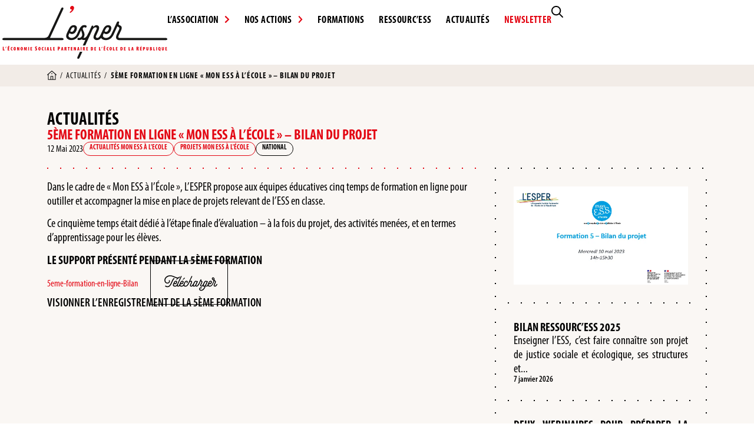

--- FILE ---
content_type: text/html; charset=UTF-8
request_url: https://lesper.fr/5eme-formation-en-ligne-mon-ess-a-lecole-bilan-du-projet/
body_size: 28567
content:
<!doctype html>
<html lang="fr-FR">
<head>
	<meta charset="UTF-8">
	<meta name="viewport" content="width=device-width, initial-scale=1">
	<link rel="profile" href="https://gmpg.org/xfn/11">
	<meta name='robots' content='index, follow, max-image-preview:large, max-snippet:-1, max-video-preview:-1' />
<script id="cookieyes" type="text/javascript" src="https://cdn-cookieyes.com/client_data/219958983fabee9c314ca28c/script.js"></script>
	<!-- This site is optimized with the Yoast SEO plugin v26.7 - https://yoast.com/wordpress/plugins/seo/ -->
	<title>5ème formation en ligne &quot;Mon ESS à l’École&quot; - Bilan du projet - L&#039;ESPER - L’Economie Sociale Partenaire de l’Ecole de la République</title>
	<link rel="canonical" href="https://lesper.fr/5eme-formation-en-ligne-mon-ess-a-lecole-bilan-du-projet/" />
	<meta property="og:locale" content="fr_FR" />
	<meta property="og:type" content="article" />
	<meta property="og:title" content="5ème formation en ligne &quot;Mon ESS à l’École&quot; - Bilan du projet - L&#039;ESPER - L’Economie Sociale Partenaire de l’Ecole de la République" />
	<meta property="og:description" content="Dans le cadre de « Mon ESS à l’École », L&rsquo;ESPER propose aux équipes éducatives cinq temps de formation en ligne pour outiller et accompagner la mise en place de projets relevant de l&rsquo;ESS en classe. Ce cinquième temps était dédié à l&rsquo;étape finale d&rsquo;évaluation &#8211; à la fois du projet, des activités menées, et en termes [&hellip;]" />
	<meta property="og:url" content="https://lesper.fr/5eme-formation-en-ligne-mon-ess-a-lecole-bilan-du-projet/" />
	<meta property="og:site_name" content="L&#039;ESPER - L’Economie Sociale Partenaire de l’Ecole de la République" />
	<meta property="article:published_time" content="2023-05-12T14:48:40+00:00" />
	<meta property="article:modified_time" content="2023-05-12T14:48:41+00:00" />
	<meta property="og:image" content="https://lesper.fr/wp-content/uploads/2023/05/Formation-5-Bilan-du-projet.png" />
	<meta property="og:image:width" content="1035" />
	<meta property="og:image:height" content="583" />
	<meta property="og:image:type" content="image/png" />
	<meta name="author" content="Lucile Marsault" />
	<meta name="twitter:card" content="summary_large_image" />
	<meta name="twitter:creator" content="@LESPER_France" />
	<meta name="twitter:site" content="@LESPER_France" />
	<meta name="twitter:label1" content="Écrit par" />
	<meta name="twitter:data1" content="Lucile Marsault" />
	<meta name="twitter:label2" content="Durée de lecture estimée" />
	<meta name="twitter:data2" content="1 minute" />
	<script type="application/ld+json" class="yoast-schema-graph">{"@context":"https://schema.org","@graph":[{"@type":"Article","@id":"https://lesper.fr/5eme-formation-en-ligne-mon-ess-a-lecole-bilan-du-projet/#article","isPartOf":{"@id":"https://lesper.fr/5eme-formation-en-ligne-mon-ess-a-lecole-bilan-du-projet/"},"author":{"name":"Lucile Marsault","@id":"https://lesper.fr/#/schema/person/48a22babcd6094931c75f26d9785c740"},"headline":"5ème formation en ligne « Mon ESS à l’École » &#8211; Bilan du projet","datePublished":"2023-05-12T14:48:40+00:00","dateModified":"2023-05-12T14:48:41+00:00","mainEntityOfPage":{"@id":"https://lesper.fr/5eme-formation-en-ligne-mon-ess-a-lecole-bilan-du-projet/"},"wordCount":107,"commentCount":0,"publisher":{"@id":"https://lesper.fr/#organization"},"image":{"@id":"https://lesper.fr/5eme-formation-en-ligne-mon-ess-a-lecole-bilan-du-projet/#primaryimage"},"thumbnailUrl":"https://lesper.fr/wp-content/uploads/2023/05/Formation-5-Bilan-du-projet.png","articleSection":["Actualités Mon ESS à l'Ecole","Projets Mon ESS à l'École"],"inLanguage":"fr-FR","potentialAction":[{"@type":"CommentAction","name":"Comment","target":["https://lesper.fr/5eme-formation-en-ligne-mon-ess-a-lecole-bilan-du-projet/#respond"]}]},{"@type":"WebPage","@id":"https://lesper.fr/5eme-formation-en-ligne-mon-ess-a-lecole-bilan-du-projet/","url":"https://lesper.fr/5eme-formation-en-ligne-mon-ess-a-lecole-bilan-du-projet/","name":"5ème formation en ligne \"Mon ESS à l’École\" - Bilan du projet - L&#039;ESPER - L’Economie Sociale Partenaire de l’Ecole de la République","isPartOf":{"@id":"https://lesper.fr/#website"},"primaryImageOfPage":{"@id":"https://lesper.fr/5eme-formation-en-ligne-mon-ess-a-lecole-bilan-du-projet/#primaryimage"},"image":{"@id":"https://lesper.fr/5eme-formation-en-ligne-mon-ess-a-lecole-bilan-du-projet/#primaryimage"},"thumbnailUrl":"https://lesper.fr/wp-content/uploads/2023/05/Formation-5-Bilan-du-projet.png","datePublished":"2023-05-12T14:48:40+00:00","dateModified":"2023-05-12T14:48:41+00:00","breadcrumb":{"@id":"https://lesper.fr/5eme-formation-en-ligne-mon-ess-a-lecole-bilan-du-projet/#breadcrumb"},"inLanguage":"fr-FR","potentialAction":[{"@type":"ReadAction","target":["https://lesper.fr/5eme-formation-en-ligne-mon-ess-a-lecole-bilan-du-projet/"]}]},{"@type":"ImageObject","inLanguage":"fr-FR","@id":"https://lesper.fr/5eme-formation-en-ligne-mon-ess-a-lecole-bilan-du-projet/#primaryimage","url":"https://lesper.fr/wp-content/uploads/2023/05/Formation-5-Bilan-du-projet.png","contentUrl":"https://lesper.fr/wp-content/uploads/2023/05/Formation-5-Bilan-du-projet.png","width":1035,"height":583},{"@type":"BreadcrumbList","@id":"https://lesper.fr/5eme-formation-en-ligne-mon-ess-a-lecole-bilan-du-projet/#breadcrumb","itemListElement":[{"@type":"ListItem","position":1,"name":"","item":"https://lesper.fr/"},{"@type":"ListItem","position":2,"name":"Actualités","item":"https://lesper.fr/actualites/"},{"@type":"ListItem","position":3,"name":"5ème formation en ligne « Mon ESS à l’École » &#8211; Bilan du projet"}]},{"@type":"WebSite","@id":"https://lesper.fr/#website","url":"https://lesper.fr/","name":"L&#039;ESPER - L’Economie Sociale Partenaire de l’Ecole de la République","description":"Retrouvez toute l&#039;actualité de L&#039;ESPER et de l&#039;ESS, découvrez nos ressources pédagogiques...","publisher":{"@id":"https://lesper.fr/#organization"},"potentialAction":[{"@type":"SearchAction","target":{"@type":"EntryPoint","urlTemplate":"https://lesper.fr/?s={search_term_string}"},"query-input":{"@type":"PropertyValueSpecification","valueRequired":true,"valueName":"search_term_string"}}],"inLanguage":"fr-FR"},{"@type":"Organization","@id":"https://lesper.fr/#organization","name":"L'ESPER","url":"https://lesper.fr/","logo":{"@type":"ImageObject","inLanguage":"fr-FR","@id":"https://lesper.fr/#/schema/logo/image/","url":"https://lesper.fr/wp-content/uploads/2025/08/logo_lesper_2025.png","contentUrl":"https://lesper.fr/wp-content/uploads/2025/08/logo_lesper_2025.png","width":1320,"height":425,"caption":"L'ESPER"},"image":{"@id":"https://lesper.fr/#/schema/logo/image/"},"sameAs":["https://x.com/LESPER_France","https://www.youtube.com/channel/UCNr7aXTxSDArcriPYS9z09w"]},{"@type":"Person","@id":"https://lesper.fr/#/schema/person/48a22babcd6094931c75f26d9785c740","name":"Lucile Marsault","image":{"@type":"ImageObject","inLanguage":"fr-FR","@id":"https://lesper.fr/#/schema/person/image/","url":"https://secure.gravatar.com/avatar/ef9ea5f2079f34ab84a6f17ab405bfd2b722f2f000df47e6ac72c77be3d866a3?s=96&d=mm&r=g","contentUrl":"https://secure.gravatar.com/avatar/ef9ea5f2079f34ab84a6f17ab405bfd2b722f2f000df47e6ac72c77be3d866a3?s=96&d=mm&r=g","caption":"Lucile Marsault"},"url":"https://lesper.fr/author/lmarsault/"}]}</script>
	<!-- / Yoast SEO plugin. -->


<link rel='dns-prefetch' href='//ajax.googleapis.com' />
<link rel="alternate" type="application/rss+xml" title="L&#039;ESPER - L’Economie Sociale Partenaire de l’Ecole de la République &raquo; Flux" href="https://lesper.fr/feed/" />
<link rel="alternate" type="application/rss+xml" title="L&#039;ESPER - L’Economie Sociale Partenaire de l’Ecole de la République &raquo; Flux des commentaires" href="https://lesper.fr/comments/feed/" />
<link rel="alternate" type="application/rss+xml" title="L&#039;ESPER - L’Economie Sociale Partenaire de l’Ecole de la République &raquo; 5ème formation en ligne « Mon ESS à l’École » &#8211; Bilan du projet Flux des commentaires" href="https://lesper.fr/5eme-formation-en-ligne-mon-ess-a-lecole-bilan-du-projet/feed/" />
<link rel="alternate" title="oEmbed (JSON)" type="application/json+oembed" href="https://lesper.fr/wp-json/oembed/1.0/embed?url=https%3A%2F%2Flesper.fr%2F5eme-formation-en-ligne-mon-ess-a-lecole-bilan-du-projet%2F" />
<link rel="alternate" title="oEmbed (XML)" type="text/xml+oembed" href="https://lesper.fr/wp-json/oembed/1.0/embed?url=https%3A%2F%2Flesper.fr%2F5eme-formation-en-ligne-mon-ess-a-lecole-bilan-du-projet%2F&#038;format=xml" />
<link rel="stylesheet" type="text/css" href="https://use.typekit.net/kkh5agz.css"><style id='wp-img-auto-sizes-contain-inline-css'>
img:is([sizes=auto i],[sizes^="auto," i]){contain-intrinsic-size:3000px 1500px}
/*# sourceURL=wp-img-auto-sizes-contain-inline-css */
</style>
<style id='wp-emoji-styles-inline-css'>

	img.wp-smiley, img.emoji {
		display: inline !important;
		border: none !important;
		box-shadow: none !important;
		height: 1em !important;
		width: 1em !important;
		margin: 0 0.07em !important;
		vertical-align: -0.1em !important;
		background: none !important;
		padding: 0 !important;
	}
/*# sourceURL=wp-emoji-styles-inline-css */
</style>
<link rel='stylesheet' id='wp-block-library-css' href='https://lesper.fr/wp-includes/css/dist/block-library/style.min.css?ver=6.9' media='all' />
<link rel='stylesheet' id='search-filter-flatpickr-css' href='https://lesper.fr/wp-content/plugins/search-filter/assets/css/vendor/flatpickr.min.css?ver=3.1.6' media='all' />
<link rel='stylesheet' id='search-filter-css' href='https://lesper.fr/wp-content/plugins/search-filter-pro/assets/css/frontend/frontend.css?ver=3.1.6' media='all' />
<style id='global-styles-inline-css'>
:root{--wp--preset--aspect-ratio--square: 1;--wp--preset--aspect-ratio--4-3: 4/3;--wp--preset--aspect-ratio--3-4: 3/4;--wp--preset--aspect-ratio--3-2: 3/2;--wp--preset--aspect-ratio--2-3: 2/3;--wp--preset--aspect-ratio--16-9: 16/9;--wp--preset--aspect-ratio--9-16: 9/16;--wp--preset--color--black: #000000;--wp--preset--color--cyan-bluish-gray: #abb8c3;--wp--preset--color--white: #ffffff;--wp--preset--color--pale-pink: #f78da7;--wp--preset--color--vivid-red: #cf2e2e;--wp--preset--color--luminous-vivid-orange: #ff6900;--wp--preset--color--luminous-vivid-amber: #fcb900;--wp--preset--color--light-green-cyan: #7bdcb5;--wp--preset--color--vivid-green-cyan: #00d084;--wp--preset--color--pale-cyan-blue: #8ed1fc;--wp--preset--color--vivid-cyan-blue: #0693e3;--wp--preset--color--vivid-purple: #9b51e0;--wp--preset--color--noir-esper: #000000;--wp--preset--color--rouge-esper: #E30613;--wp--preset--color--beige-esper: #FAF7F4;--wp--preset--color--beige-2-esper: #F2ECE7;--wp--preset--color--beige-3-esper: #C3B1A2;--wp--preset--gradient--vivid-cyan-blue-to-vivid-purple: linear-gradient(135deg,rgb(6,147,227) 0%,rgb(155,81,224) 100%);--wp--preset--gradient--light-green-cyan-to-vivid-green-cyan: linear-gradient(135deg,rgb(122,220,180) 0%,rgb(0,208,130) 100%);--wp--preset--gradient--luminous-vivid-amber-to-luminous-vivid-orange: linear-gradient(135deg,rgb(252,185,0) 0%,rgb(255,105,0) 100%);--wp--preset--gradient--luminous-vivid-orange-to-vivid-red: linear-gradient(135deg,rgb(255,105,0) 0%,rgb(207,46,46) 100%);--wp--preset--gradient--very-light-gray-to-cyan-bluish-gray: linear-gradient(135deg,rgb(238,238,238) 0%,rgb(169,184,195) 100%);--wp--preset--gradient--cool-to-warm-spectrum: linear-gradient(135deg,rgb(74,234,220) 0%,rgb(151,120,209) 20%,rgb(207,42,186) 40%,rgb(238,44,130) 60%,rgb(251,105,98) 80%,rgb(254,248,76) 100%);--wp--preset--gradient--blush-light-purple: linear-gradient(135deg,rgb(255,206,236) 0%,rgb(152,150,240) 100%);--wp--preset--gradient--blush-bordeaux: linear-gradient(135deg,rgb(254,205,165) 0%,rgb(254,45,45) 50%,rgb(107,0,62) 100%);--wp--preset--gradient--luminous-dusk: linear-gradient(135deg,rgb(255,203,112) 0%,rgb(199,81,192) 50%,rgb(65,88,208) 100%);--wp--preset--gradient--pale-ocean: linear-gradient(135deg,rgb(255,245,203) 0%,rgb(182,227,212) 50%,rgb(51,167,181) 100%);--wp--preset--gradient--electric-grass: linear-gradient(135deg,rgb(202,248,128) 0%,rgb(113,206,126) 100%);--wp--preset--gradient--midnight: linear-gradient(135deg,rgb(2,3,129) 0%,rgb(40,116,252) 100%);--wp--preset--font-size--small: 13px;--wp--preset--font-size--medium: 20px;--wp--preset--font-size--large: 36px;--wp--preset--font-size--x-large: 42px;--wp--preset--spacing--20: 0.44rem;--wp--preset--spacing--30: 0.67rem;--wp--preset--spacing--40: 1rem;--wp--preset--spacing--50: 1.5rem;--wp--preset--spacing--60: 2.25rem;--wp--preset--spacing--70: 3.38rem;--wp--preset--spacing--80: 5.06rem;--wp--preset--shadow--natural: 6px 6px 9px rgba(0, 0, 0, 0.2);--wp--preset--shadow--deep: 12px 12px 50px rgba(0, 0, 0, 0.4);--wp--preset--shadow--sharp: 6px 6px 0px rgba(0, 0, 0, 0.2);--wp--preset--shadow--outlined: 6px 6px 0px -3px rgb(255, 255, 255), 6px 6px rgb(0, 0, 0);--wp--preset--shadow--crisp: 6px 6px 0px rgb(0, 0, 0);}:root { --wp--style--global--content-size: 800px;--wp--style--global--wide-size: 1200px; }:where(body) { margin: 0; }.wp-site-blocks > .alignleft { float: left; margin-right: 2em; }.wp-site-blocks > .alignright { float: right; margin-left: 2em; }.wp-site-blocks > .aligncenter { justify-content: center; margin-left: auto; margin-right: auto; }:where(.wp-site-blocks) > * { margin-block-start: 24px; margin-block-end: 0; }:where(.wp-site-blocks) > :first-child { margin-block-start: 0; }:where(.wp-site-blocks) > :last-child { margin-block-end: 0; }:root { --wp--style--block-gap: 24px; }:root :where(.is-layout-flow) > :first-child{margin-block-start: 0;}:root :where(.is-layout-flow) > :last-child{margin-block-end: 0;}:root :where(.is-layout-flow) > *{margin-block-start: 24px;margin-block-end: 0;}:root :where(.is-layout-constrained) > :first-child{margin-block-start: 0;}:root :where(.is-layout-constrained) > :last-child{margin-block-end: 0;}:root :where(.is-layout-constrained) > *{margin-block-start: 24px;margin-block-end: 0;}:root :where(.is-layout-flex){gap: 24px;}:root :where(.is-layout-grid){gap: 24px;}.is-layout-flow > .alignleft{float: left;margin-inline-start: 0;margin-inline-end: 2em;}.is-layout-flow > .alignright{float: right;margin-inline-start: 2em;margin-inline-end: 0;}.is-layout-flow > .aligncenter{margin-left: auto !important;margin-right: auto !important;}.is-layout-constrained > .alignleft{float: left;margin-inline-start: 0;margin-inline-end: 2em;}.is-layout-constrained > .alignright{float: right;margin-inline-start: 2em;margin-inline-end: 0;}.is-layout-constrained > .aligncenter{margin-left: auto !important;margin-right: auto !important;}.is-layout-constrained > :where(:not(.alignleft):not(.alignright):not(.alignfull)){max-width: var(--wp--style--global--content-size);margin-left: auto !important;margin-right: auto !important;}.is-layout-constrained > .alignwide{max-width: var(--wp--style--global--wide-size);}body .is-layout-flex{display: flex;}.is-layout-flex{flex-wrap: wrap;align-items: center;}.is-layout-flex > :is(*, div){margin: 0;}body .is-layout-grid{display: grid;}.is-layout-grid > :is(*, div){margin: 0;}body{padding-top: 0px;padding-right: 0px;padding-bottom: 0px;padding-left: 0px;}a:where(:not(.wp-element-button)){text-decoration: underline;}:root :where(.wp-element-button, .wp-block-button__link){background-color: #32373c;border-width: 0;color: #fff;font-family: inherit;font-size: inherit;font-style: inherit;font-weight: inherit;letter-spacing: inherit;line-height: inherit;padding-top: calc(0.667em + 2px);padding-right: calc(1.333em + 2px);padding-bottom: calc(0.667em + 2px);padding-left: calc(1.333em + 2px);text-decoration: none;text-transform: inherit;}.has-black-color{color: var(--wp--preset--color--black) !important;}.has-cyan-bluish-gray-color{color: var(--wp--preset--color--cyan-bluish-gray) !important;}.has-white-color{color: var(--wp--preset--color--white) !important;}.has-pale-pink-color{color: var(--wp--preset--color--pale-pink) !important;}.has-vivid-red-color{color: var(--wp--preset--color--vivid-red) !important;}.has-luminous-vivid-orange-color{color: var(--wp--preset--color--luminous-vivid-orange) !important;}.has-luminous-vivid-amber-color{color: var(--wp--preset--color--luminous-vivid-amber) !important;}.has-light-green-cyan-color{color: var(--wp--preset--color--light-green-cyan) !important;}.has-vivid-green-cyan-color{color: var(--wp--preset--color--vivid-green-cyan) !important;}.has-pale-cyan-blue-color{color: var(--wp--preset--color--pale-cyan-blue) !important;}.has-vivid-cyan-blue-color{color: var(--wp--preset--color--vivid-cyan-blue) !important;}.has-vivid-purple-color{color: var(--wp--preset--color--vivid-purple) !important;}.has-noir-esper-color{color: var(--wp--preset--color--noir-esper) !important;}.has-rouge-esper-color{color: var(--wp--preset--color--rouge-esper) !important;}.has-beige-esper-color{color: var(--wp--preset--color--beige-esper) !important;}.has-beige-2-esper-color{color: var(--wp--preset--color--beige-2-esper) !important;}.has-beige-3-esper-color{color: var(--wp--preset--color--beige-3-esper) !important;}.has-black-background-color{background-color: var(--wp--preset--color--black) !important;}.has-cyan-bluish-gray-background-color{background-color: var(--wp--preset--color--cyan-bluish-gray) !important;}.has-white-background-color{background-color: var(--wp--preset--color--white) !important;}.has-pale-pink-background-color{background-color: var(--wp--preset--color--pale-pink) !important;}.has-vivid-red-background-color{background-color: var(--wp--preset--color--vivid-red) !important;}.has-luminous-vivid-orange-background-color{background-color: var(--wp--preset--color--luminous-vivid-orange) !important;}.has-luminous-vivid-amber-background-color{background-color: var(--wp--preset--color--luminous-vivid-amber) !important;}.has-light-green-cyan-background-color{background-color: var(--wp--preset--color--light-green-cyan) !important;}.has-vivid-green-cyan-background-color{background-color: var(--wp--preset--color--vivid-green-cyan) !important;}.has-pale-cyan-blue-background-color{background-color: var(--wp--preset--color--pale-cyan-blue) !important;}.has-vivid-cyan-blue-background-color{background-color: var(--wp--preset--color--vivid-cyan-blue) !important;}.has-vivid-purple-background-color{background-color: var(--wp--preset--color--vivid-purple) !important;}.has-noir-esper-background-color{background-color: var(--wp--preset--color--noir-esper) !important;}.has-rouge-esper-background-color{background-color: var(--wp--preset--color--rouge-esper) !important;}.has-beige-esper-background-color{background-color: var(--wp--preset--color--beige-esper) !important;}.has-beige-2-esper-background-color{background-color: var(--wp--preset--color--beige-2-esper) !important;}.has-beige-3-esper-background-color{background-color: var(--wp--preset--color--beige-3-esper) !important;}.has-black-border-color{border-color: var(--wp--preset--color--black) !important;}.has-cyan-bluish-gray-border-color{border-color: var(--wp--preset--color--cyan-bluish-gray) !important;}.has-white-border-color{border-color: var(--wp--preset--color--white) !important;}.has-pale-pink-border-color{border-color: var(--wp--preset--color--pale-pink) !important;}.has-vivid-red-border-color{border-color: var(--wp--preset--color--vivid-red) !important;}.has-luminous-vivid-orange-border-color{border-color: var(--wp--preset--color--luminous-vivid-orange) !important;}.has-luminous-vivid-amber-border-color{border-color: var(--wp--preset--color--luminous-vivid-amber) !important;}.has-light-green-cyan-border-color{border-color: var(--wp--preset--color--light-green-cyan) !important;}.has-vivid-green-cyan-border-color{border-color: var(--wp--preset--color--vivid-green-cyan) !important;}.has-pale-cyan-blue-border-color{border-color: var(--wp--preset--color--pale-cyan-blue) !important;}.has-vivid-cyan-blue-border-color{border-color: var(--wp--preset--color--vivid-cyan-blue) !important;}.has-vivid-purple-border-color{border-color: var(--wp--preset--color--vivid-purple) !important;}.has-noir-esper-border-color{border-color: var(--wp--preset--color--noir-esper) !important;}.has-rouge-esper-border-color{border-color: var(--wp--preset--color--rouge-esper) !important;}.has-beige-esper-border-color{border-color: var(--wp--preset--color--beige-esper) !important;}.has-beige-2-esper-border-color{border-color: var(--wp--preset--color--beige-2-esper) !important;}.has-beige-3-esper-border-color{border-color: var(--wp--preset--color--beige-3-esper) !important;}.has-vivid-cyan-blue-to-vivid-purple-gradient-background{background: var(--wp--preset--gradient--vivid-cyan-blue-to-vivid-purple) !important;}.has-light-green-cyan-to-vivid-green-cyan-gradient-background{background: var(--wp--preset--gradient--light-green-cyan-to-vivid-green-cyan) !important;}.has-luminous-vivid-amber-to-luminous-vivid-orange-gradient-background{background: var(--wp--preset--gradient--luminous-vivid-amber-to-luminous-vivid-orange) !important;}.has-luminous-vivid-orange-to-vivid-red-gradient-background{background: var(--wp--preset--gradient--luminous-vivid-orange-to-vivid-red) !important;}.has-very-light-gray-to-cyan-bluish-gray-gradient-background{background: var(--wp--preset--gradient--very-light-gray-to-cyan-bluish-gray) !important;}.has-cool-to-warm-spectrum-gradient-background{background: var(--wp--preset--gradient--cool-to-warm-spectrum) !important;}.has-blush-light-purple-gradient-background{background: var(--wp--preset--gradient--blush-light-purple) !important;}.has-blush-bordeaux-gradient-background{background: var(--wp--preset--gradient--blush-bordeaux) !important;}.has-luminous-dusk-gradient-background{background: var(--wp--preset--gradient--luminous-dusk) !important;}.has-pale-ocean-gradient-background{background: var(--wp--preset--gradient--pale-ocean) !important;}.has-electric-grass-gradient-background{background: var(--wp--preset--gradient--electric-grass) !important;}.has-midnight-gradient-background{background: var(--wp--preset--gradient--midnight) !important;}.has-small-font-size{font-size: var(--wp--preset--font-size--small) !important;}.has-medium-font-size{font-size: var(--wp--preset--font-size--medium) !important;}.has-large-font-size{font-size: var(--wp--preset--font-size--large) !important;}.has-x-large-font-size{font-size: var(--wp--preset--font-size--x-large) !important;}
:root :where(.wp-block-pullquote){font-size: 1.5em;line-height: 1.6;}
/*# sourceURL=global-styles-inline-css */
</style>
<link rel='stylesheet' id='hello-elementor-theme-style-css' href='https://lesper.fr/wp-content/themes/hello-elementor/assets/css/theme.css?ver=3.4.5' media='all' />
<link rel='stylesheet' id='hello-elementor-child-style-css' href='https://lesper.fr/wp-content/themes/hello-theme-child-master/style.css?ver=1.0.0' media='all' />
<link rel='stylesheet' id='hello-elementor-css' href='https://lesper.fr/wp-content/themes/hello-elementor/assets/css/reset.css?ver=3.4.5' media='all' />
<link rel='stylesheet' id='hello-elementor-header-footer-css' href='https://lesper.fr/wp-content/themes/hello-elementor/assets/css/header-footer.css?ver=3.4.5' media='all' />
<link rel='stylesheet' id='elementor-frontend-css' href='https://lesper.fr/wp-content/plugins/elementor/assets/css/frontend.min.css?ver=3.34.1' media='all' />
<link rel='stylesheet' id='widget-nav-menu-css' href='https://lesper.fr/wp-content/plugins/elementor-pro/assets/css/widget-nav-menu.min.css?ver=3.34.0' media='all' />
<link rel='stylesheet' id='widget-heading-css' href='https://lesper.fr/wp-content/plugins/elementor/assets/css/widget-heading.min.css?ver=3.34.1' media='all' />
<link rel='stylesheet' id='widget-form-css' href='https://lesper.fr/wp-content/plugins/elementor-pro/assets/css/widget-form.min.css?ver=3.34.0' media='all' />
<link rel='stylesheet' id='widget-nested-accordion-css' href='https://lesper.fr/wp-content/plugins/elementor/assets/css/widget-nested-accordion.min.css?ver=3.34.1' media='all' />
<link rel='stylesheet' id='widget-social-icons-css' href='https://lesper.fr/wp-content/plugins/elementor/assets/css/widget-social-icons.min.css?ver=3.34.1' media='all' />
<link rel='stylesheet' id='e-apple-webkit-css' href='https://lesper.fr/wp-content/plugins/elementor/assets/css/conditionals/apple-webkit.min.css?ver=3.34.1' media='all' />
<link rel='stylesheet' id='widget-icon-list-css' href='https://lesper.fr/wp-content/plugins/elementor/assets/css/widget-icon-list.min.css?ver=3.34.1' media='all' />
<link rel='stylesheet' id='widget-breadcrumbs-css' href='https://lesper.fr/wp-content/plugins/elementor-pro/assets/css/widget-breadcrumbs.min.css?ver=3.34.0' media='all' />
<link rel='stylesheet' id='widget-post-info-css' href='https://lesper.fr/wp-content/plugins/elementor-pro/assets/css/widget-post-info.min.css?ver=3.34.0' media='all' />
<link rel='stylesheet' id='widget-image-css' href='https://lesper.fr/wp-content/plugins/elementor/assets/css/widget-image.min.css?ver=3.34.1' media='all' />
<link rel='stylesheet' id='widget-loop-common-css' href='https://lesper.fr/wp-content/plugins/elementor-pro/assets/css/widget-loop-common.min.css?ver=3.34.0' media='all' />
<link rel='stylesheet' id='widget-loop-grid-css' href='https://lesper.fr/wp-content/plugins/elementor-pro/assets/css/widget-loop-grid.min.css?ver=3.34.0' media='all' />
<link rel='stylesheet' id='elementor-post-1-css' href='https://lesper.fr/wp-content/uploads/elementor/css/post-1.css?ver=1768660141' media='all' />
<link rel='stylesheet' id='elementor-post-28060-css' href='https://lesper.fr/wp-content/uploads/elementor/css/post-28060.css?ver=1768660141' media='all' />
<link rel='stylesheet' id='elementor-post-10325-css' href='https://lesper.fr/wp-content/uploads/elementor/css/post-10325.css?ver=1768660141' media='all' />
<link rel='stylesheet' id='elementor-post-10389-css' href='https://lesper.fr/wp-content/uploads/elementor/css/post-10389.css?ver=1768660326' media='all' />
<link rel='stylesheet' id='searchandfilter-css' href='https://lesper.fr/wp-content/plugins/search-filter/includes/integrations/legacy//style.css?ver=1.0' media='all' />
<link rel='stylesheet' id='search-filter-ugc-styles-css' href='https://lesper.fr/wp-content/uploads/search-filter/style.css?ver=102' media='all' />
<script type="text/javascript">
		if ( ! Object.hasOwn( window, 'searchAndFilter' ) ) {
			window.searchAndFilter = {};
		}
		</script><script src="https://lesper.fr/wp-includes/js/jquery/jquery.min.js?ver=3.7.1" id="jquery-core-js"></script>
<script src="https://lesper.fr/wp-includes/js/jquery/jquery-migrate.min.js?ver=3.4.1" id="jquery-migrate-js"></script>
<script src="https://lesper.fr/wp-content/plugins/search-filter/assets/js/vendor/flatpickr.min.js?ver=3.1.6" id="search-filter-flatpickr-js"></script>
<script id="search-filter-js-before">
window.searchAndFilter.frontend = {"fields":{},"queries":{},"library":{"fields":{},"components":{}},"restNonce":"774d35c5fd","homeUrl":"https:\/\/lesper.fr","isPro":true,"suggestionsNonce":"7589e38cbc"};
//# sourceURL=search-filter-js-before
</script>
<script src="https://lesper.fr/wp-content/plugins/search-filter-pro/assets/js/frontend/frontend.js?ver=3.1.6" id="search-filter-js"></script>
<link rel="https://api.w.org/" href="https://lesper.fr/wp-json/" /><link rel="alternate" title="JSON" type="application/json" href="https://lesper.fr/wp-json/wp/v2/posts/22645" /><link rel="EditURI" type="application/rsd+xml" title="RSD" href="https://lesper.fr/xmlrpc.php?rsd" />
<meta name="generator" content="WordPress 6.9" />
<link rel='shortlink' href='https://lesper.fr/?p=22645' />
<meta name="generator" content="Elementor 3.34.1; features: e_font_icon_svg, additional_custom_breakpoints; settings: css_print_method-external, google_font-enabled, font_display-auto">
<!-- Google tag (gtag.js) -->
<script async src="https://www.googletagmanager.com/gtag/js?id=G-PS08SY60G4"></script>
<script>
  window.dataLayer = window.dataLayer || [];
  function gtag(){dataLayer.push(arguments);}
  gtag('js', new Date());

  gtag('config', 'G-PS08SY60G4');
</script>
<script>
var waitForTrackerCount = 0;
function matomoWaitForTracker() {
  if (typeof _paq === 'undefined') {
    if (waitForTrackerCount < 40) {
      setTimeout(matomoWaitForTracker, 250);
      waitForTrackerCount++;
      return;
    }
  } else {
    document.addEventListener("cookieyes_consent_update", function (eventData) {
        const data = eventData.detail;
        consentSet(data);
    });   
  }
}
function consentSet(data) {
   if (data.accepted.includes("analytics")) {
       _paq.push(['setCookieConsentGiven']);
       _paq.push(['setConsentGiven']);
   } else {
       _paq.push(['forgetCookieConsentGiven']);
       _paq.push(['forgetConsentGiven']);
   }
}
document.addEventListener('DOMContentLoaded', matomoWaitForTracker());
</script>
<script>

let cookies = document.cookie
  .split(";")
  .reduce(
    (ac, cv, i) => Object.assign(ac, { [cv.split("=")[0]]: cv.split("=")[1] }),
    {}
  );
const cookieYesConsent = cookies["cookieyes-consent"];
let adsConsent = false;
if (cookieYesConsent) {
  const cookiePairs = cookieYesConsent.split(",").map((pair) => pair.trim());
  const cookieObj = {};
  cookiePairs.forEach((pair) => {
    const [key, value] = pair.split(":");
    cookieObj[key] = value;
  });
  if (cookieObj.advertisement === "yes") {
    adsConsent = true;
  }
}
if (!adsConsent) {
  document.addEventListener("DOMContentLoaded", function () {
    addPlaceholder();
  });
}else {
  document.addEventListener("cookieyes_consent_update", function (eventData) {
    const data = eventData.detail;
    if (!data.accepted.includes("advertisement")) {
      document.addEventListener("DOMContentLoaded", function () {
        addPlaceholder();
      });
    } else {
      document.querySelector(".elementor-video").removeChild(divElement);
    }
  });
}
function addPlaceholder() {
  const divElement = document.createElement("div");
  divElement.setAttribute("class", "video-placeholder-youtube");
  divElement.setAttribute("data-cky-tag", "video-placeholder");
//add the corresponding height and background-image for the video they want to place the placeholder
  divElement.setAttribute("style", "height: 300px; background-color: #000;");
  var paragraph = document.createElement("p");
  paragraph.setAttribute("class", "video-placeholder-text-youtube");
  paragraph.setAttribute("data-cky-tag", "placeholder-title");
  paragraph.setAttribute(
    "style",
    "display: block; border-color: rgb(0, 0, 0); background-color: rgb(0, 0, 0); color: rgb(255, 255, 255);"
  );
  paragraph.textContent = "Please accept cookies to access this content";
  divElement.appendChild(paragraph);
  document.querySelector(".elementor-video").appendChild(divElement);
}

</script>
			<style>
				.e-con.e-parent:nth-of-type(n+4):not(.e-lazyloaded):not(.e-no-lazyload),
				.e-con.e-parent:nth-of-type(n+4):not(.e-lazyloaded):not(.e-no-lazyload) * {
					background-image: none !important;
				}
				@media screen and (max-height: 1024px) {
					.e-con.e-parent:nth-of-type(n+3):not(.e-lazyloaded):not(.e-no-lazyload),
					.e-con.e-parent:nth-of-type(n+3):not(.e-lazyloaded):not(.e-no-lazyload) * {
						background-image: none !important;
					}
				}
				@media screen and (max-height: 640px) {
					.e-con.e-parent:nth-of-type(n+2):not(.e-lazyloaded):not(.e-no-lazyload),
					.e-con.e-parent:nth-of-type(n+2):not(.e-lazyloaded):not(.e-no-lazyload) * {
						background-image: none !important;
					}
				}
			</style>
			<link rel="icon" href="https://lesper.fr/wp-content/uploads/2025/05/cropped-apostrophe-lesper-32x32.png" sizes="32x32" />
<link rel="icon" href="https://lesper.fr/wp-content/uploads/2025/05/cropped-apostrophe-lesper-192x192.png" sizes="192x192" />
<link rel="apple-touch-icon" href="https://lesper.fr/wp-content/uploads/2025/05/cropped-apostrophe-lesper-180x180.png" />
<meta name="msapplication-TileImage" content="https://lesper.fr/wp-content/uploads/2025/05/cropped-apostrophe-lesper-270x270.png" />
</head>
<body class="wp-singular post-template-default single single-post postid-22645 single-format-standard wp-custom-logo wp-embed-responsive wp-theme-hello-elementor wp-child-theme-hello-theme-child-master hello-elementor-default elementor-default elementor-kit-1 elementor-page-10389">


<a class="skip-link screen-reader-text" href="#content">Aller au contenu</a>

		<header data-elementor-type="header" data-elementor-id="28060" class="elementor elementor-28060 elementor-location-header" data-elementor-post-type="elementor_library">
			<div class="elementor-element elementor-element-a8eee97 icone-svg e-flex e-con-boxed e-con e-parent" data-id="a8eee97" data-element_type="container">
					<div class="e-con-inner">
		<div class="elementor-element elementor-element-d0fea97 e-con-full e-flex e-con e-child" data-id="d0fea97" data-element_type="container">
				<div class="elementor-element elementor-element-d5bc968 elementor-view-default elementor-widget elementor-widget-icon" data-id="d5bc968" data-element_type="widget" data-widget_type="icon.default">
				<div class="elementor-widget-container">
							<div class="elementor-icon-wrapper">
			<a class="elementor-icon" href="https://lesper.fr">
			<svg xmlns="http://www.w3.org/2000/svg" id="uuid-7be05d49-88f9-4166-bba0-daf8b98a1f87" viewBox="0 0 284.48 91.25"><defs><style>.uuid-2b4b5bad-0ab4-4c76-bbe5-cf293bcd9817{fill:#161615;}.uuid-6601eac6-507b-43a5-8bfe-04c4c15d63fb{fill:#E30613;}</style></defs><g id="uuid-c93b8926-4ecd-42b3-8537-fff72b0d79f1"><path id="uuid-812e726b-50b1-45e8-a685-60b1cd77959d" class="uuid-2b4b5bad-0ab4-4c76-bbe5-cf293bcd9817" d="M133.73,79.1l-4.17,9.12c-1.43,3.08,2.08,4.45,3.73,1l4.66-10.13h-4.22Z"></path><path id="uuid-5e03b747-a08a-4318-b5e9-654ec40152d8" class="uuid-2b4b5bad-0ab4-4c76-bbe5-cf293bcd9817" d="M119.16,58.94c5.73,0,10.38-3.14,13.25-9.43,0-.01.02-.03.02-.04.79-1.79,2.22-5.09,2.87-6.38.36-.72.43-.79.5-.79.14,0,.21.36.36.79.43,1.58,1.58,4.73,1.58,6.6-.04,3-2.45,5.44-5.45,5.52-.05,0-.12,0-.18-.01-.54-.18-1.12-.15-1.64.07-.63.37-1,1.07-.96,1.8-.07.85.5,1.62,1.34,1.79h0c.41.05.82.07,1.23.07,1.63.02,3.24-.37,4.68-1.12,1.18.77,2.57,1.16,3.98,1.12.81,0,1.62-.13,2.39-.38l-4.4,9.64h4.25l9.26-20.12,2.62-6c1-2.08,3.08-5.09,5.81-5.09,1.36,0,2.15.57,2.15,1.72-.08.82-.3,1.62-.64,2.37l-3.02,6.61h0l-.49,1.06c-.85,1.62-1.34,3.41-1.43,5.24,0,3.3,2.65,5.02,5.95,5.02,2.8-.11,5.4-1.48,7.07-3.73,1.5,2.46,4.73,3.73,8.28,3.73,2.67.02,5.29-.77,7.5-2.28,1.02-.7,1.94-1.51,2.76-2.43,0,0-.01,0-.02,0,1.22-1.39,2.23-2.94,3-4.62,0,0,0-.02,0-.02.02-.04.05-.08.07-.12l6.54-14.35c.93,1.15,3.44,1.43,3.44,3.37-.05.83-.27,1.63-.64,2.37l-4.02,8.54c-.66,1.39-1.03,2.91-1.08,4.45,0,3.37,2.51,5.09,5.52,5.09h80.48c3.29-.03,3.23-3.59-.33-3.79h-79.78s-.02,0-.03,0c-1.36,0-1.92-.72-1.92-1.73.04-.85.26-1.68.65-2.44l4.16-8.82c.58-1.32.94-2.73,1.08-4.16,0-6.17-7.24-3.23-4.88-8.25,1.65-3.44-2.37-3.94-3.51-1.51l-7.94,17.14-1.47,3.08c-.11.22-.11.23-.12.24-1.36,2.94-4.38,6.53-9.32,6.53-3.01,0-5.31-1.86-5.31-3.73.06-.9.31-1.78.72-2.58l.72-1.58c.07-.21.22-.43.43-.29,1.07.91,2.4,1.43,3.8,1.51,3.37,0,6.38-2.01,8.18-6.67.44-1.12.68-2.31.72-3.51,0-2.8-1.58-5.16-5.45-5.16-5.31,0-7.53,4.8-8.68,7.1l-2.87,6.02c-.34.69-.64,1.41-.88,2.14-.04.07-.09.14-.12.22-1.51,3.16-3.52,6.46-6.45,6.46-1.16.04-2.15-.85-2.22-2.01.02-.48.11-.96.29-1.41.11-.21.2-.42.28-.59l3.58-7.82c.89-1.71,1.4-3.6,1.51-5.52,0-2.87-1.65-4.59-4.73-4.59-2.51,0-4.3,1.86-5.52,3.23h-.29l.36-.86c.43-1-.07-1.65-1.15-1.65-.79.02-1.49.49-1.79,1.22l-4.53,9.97-3.27,6.32c-1.29,2.04-2.88,3.66-4.93,3.66-.37,0-.73-.09-1.05-.26,1.07-1.63,1.64-3.53,1.64-5.48,0-4.3-3.01-7.32-3.01-10.04.02-1.46,1.2-2.63,2.65-2.65.52.01,1.02.19,1.43.5,1.51,1.15,3.87-1.58,2.01-3.23-.89-.65-1.98-.98-3.08-.93-4.73,0-7.17,2.8-11.26,11.83l-1.71,3.78s-.01.02-.02.03c-1.36,2.94-4.38,6.53-9.32,6.53-3.01,0-5.31-1.86-5.31-3.73.06-.9.31-1.78.72-2.58l.72-1.58c.07-.22.21-.43.43-.29,1.07.91,2.4,1.43,3.8,1.51,3.37,0,6.38-2.01,8.18-6.67.44-1.12.68-2.31.72-3.51,0-2.8-1.58-5.16-5.45-5.16-5.31,0-7.53,4.8-8.68,7.1l-2.87,6.02c-.93,1.75-1.47,3.68-1.58,5.67,0,4.59,4.3,6.96,9.18,6.96M176.72,42.93l.93-2.01c1.08-2.3,2.37-4.09,4.23-4.09.92-.14,1.78.49,1.93,1.41.02.15.03.31,0,.46-.04.93-.29,1.83-.72,2.65-1.15,2.22-2.58,3.44-4.23,3.44-.73-.03-1.43-.28-2.01-.72-.43-.29-.29-.79-.14-1.15M117.36,42.87l.93-2.01c1.08-2.3,2.37-4.09,4.23-4.09.92-.14,1.78.49,1.93,1.41.02.15.03.31,0,.46-.04.93-.29,1.83-.72,2.65-1.15,2.22-2.58,3.44-4.23,3.44-.73-.03-1.43-.28-2.01-.72-.43-.29-.29-.79-.14-1.15"></path><path id="uuid-d3f71816-3d22-4305-8918-d3501b96e7c1" class="uuid-2b4b5bad-0ab4-4c76-bbe5-cf293bcd9817" d="M102.85,55.18h-20.73L104.96,5.93c1.58-3.46-2.31-3.96-3.46-1.51l-21.55,46.26c-1.45,2.52-2.28,4.26-7.46,4.5H2.74c-3.57.2-3.62,3.76-.33,3.79h100.78c3.29-.03,3.23-3.59-.33-3.79"></path><path id="uuid-00b9ead0-6f77-42df-851b-51586dbad4f9" class="apostrophe-lesper uuid-6601eac6-507b-43a5-8bfe-04c4c15d63fb" d="M116.64,10.26c1.54-1.03,2.75-2.47,3.52-4.16-1.27.47-2.68-.18-3.15-1.45-.12-.32-.17-.65-.15-.99.03-2.01,1.65-3.63,3.66-3.66,1.78.03,3.2,1.5,3.17,3.28,0,.08,0,.15-.01.23,0,2.44-2.15,5.81-5.88,8.32-.44.32-1.05.22-1.36-.22-.32-.44-.22-1.05.22-1.36"></path></g><g id="uuid-ed695a81-2438-43a5-8435-4107d8d31ef1"><path id="uuid-62d4e686-4ade-4716-a18a-6b832efd78b0" class="uuid-6601eac6-507b-43a5-8bfe-04c4c15d63fb" d="M.77,70.46h1.45v5.08h1.54v1.23H.77v-6.3Z"></path><path id="uuid-3bac0ca0-c5a0-4e11-8c59-6b7ff45919ec" class="uuid-6601eac6-507b-43a5-8bfe-04c4c15d63fb" d="M7.09,70.38c-.28.86-.67,1.67-1.14,2.44l-.72.09c.3-.8.52-1.62.66-2.46l1.2-.07Z"></path><path id="uuid-7d4a1f1e-c608-428b-bd7a-7602134ce1f7" class="uuid-6601eac6-507b-43a5-8bfe-04c4c15d63fb" d="M12.05,74.09h-1.38v1.42h1.54v1.25h-2.99v-6.3h2.89v1.25h-1.44v1.18h1.38v1.19ZM12.2,69.05l-1.13,1.08h-1l.72-1.08h1.41Z"></path><path id="uuid-a877badc-57cf-46f9-9812-98a8d029a553" class="uuid-6601eac6-507b-43a5-8bfe-04c4c15d63fb" d="M17.58,76.69c-.29.1-.59.14-.9.13-1.66,0-2.33-1.37-2.33-2.9,0-2.18,1.27-3.09,2.5-3.09.29-.02.57.04.83.16l-.21,1.13c-.16-.08-.33-.12-.51-.11-.66,0-1.18.54-1.18,1.85,0,1.23.48,1.76,1.16,1.76.18,0,.35-.03.52-.07l.11,1.14Z"></path><path id="uuid-e82cdf38-f65c-4235-8211-eb3906c20060" class="uuid-6601eac6-507b-43a5-8bfe-04c4c15d63fb" d="M23.24,73.69c0,2.23-.8,3.14-1.99,3.14-1.49,0-1.96-1.57-1.96-3.03s.61-3,2.03-3c1.6,0,1.91,1.76,1.91,2.88M20.7,73.82c0,1.39.25,1.84.59,1.84.37,0,.54-.7.54-1.9,0-1.01-.14-1.78-.55-1.78-.33,0-.58.55-.58,1.84"></path><path id="uuid-699b49d2-4010-452f-92e5-93f4aba38840" class="uuid-6601eac6-507b-43a5-8bfe-04c4c15d63fb" d="M25.43,76.76v-5.89h1.23l.83,2.11c.15.38.43,1.12.58,1.57h.02c-.03-.48-.13-1.62-.13-2.73v-.95h1.18v5.89h-1.23l-.79-1.98c-.22-.54-.41-1.1-.56-1.67h-.02c.03.51.08,1.48.08,2.64v1.01h-1.18Z"></path><path id="uuid-041cfe31-b00d-4149-a961-4849c9bf7bfc" class="uuid-6601eac6-507b-43a5-8bfe-04c4c15d63fb" d="M35.27,73.69c0,2.23-.8,3.14-1.99,3.14-1.49,0-1.96-1.57-1.96-3.03s.61-3,2.04-3c1.6,0,1.91,1.76,1.91,2.88M32.73,73.82c0,1.39.25,1.84.59,1.84.37,0,.54-.7.54-1.9,0-1.01-.14-1.78-.55-1.78-.33,0-.58.55-.58,1.84"></path><path id="uuid-cc82e040-a06b-4adf-a0e5-b243f12d2ffe" class="uuid-6601eac6-507b-43a5-8bfe-04c4c15d63fb" d="M41.08,74.91c-.03-.47-.06-1.18-.05-1.8h-.02c-.1.62-.25,1.35-.33,1.71l-.42,1.82h-.98l-.4-1.82c-.08-.36-.23-1.09-.31-1.71h-.02c-.03.62-.07,1.33-.1,1.8l-.1,1.85h-1.14l.45-5.89h1.41l.38,1.89c.15.73.3,1.41.39,2.08h.02c.08-.65.21-1.35.35-2.08l.38-1.89h1.41l.37,5.89h-1.2l-.08-1.85Z"></path><rect id="uuid-3bd13e7a-da6c-48b5-8cfb-66eebb4c2c6d" class="uuid-6601eac6-507b-43a5-8bfe-04c4c15d63fb" x="44.67" y="70.88" width="1.35" height="5.89"></rect><path id="uuid-84453370-3b81-41e5-9e70-c67fe9afade9" class="uuid-6601eac6-507b-43a5-8bfe-04c4c15d63fb" d="M51.16,74.26h-1.28v1.33h1.44v1.17h-2.79v-5.89h2.7v1.17h-1.35v1.1h1.28v1.12Z"></path><path id="uuid-98aa3ee7-1664-4824-9735-6e2afb3b5695" class="uuid-6601eac6-507b-43a5-8bfe-04c4c15d63fb" d="M56.44,75.23c.37.17.76.26,1.17.26.58,0,.84-.26.84-.6,0-.42-.28-.61-.87-.96-.75-.34-1.24-1.07-1.27-1.89-.03-1.12.85-2.05,1.97-2.08.1,0,.2,0,.31.01.38,0,.76.08,1.11.24l-.22,1.33c-.27-.16-.57-.24-.88-.23-.52,0-.77.27-.77.58,0,.29.14.48.9.91,1.06.48,1.53,1.74,1.05,2.8-.38.84-1.26,1.33-2.17,1.22-.47.01-.93-.08-1.36-.26l.2-1.34Z"></path><path id="uuid-f1152556-4eb7-496f-8f59-0f5b128ca397" class="uuid-6601eac6-507b-43a5-8bfe-04c4c15d63fb" d="M65.96,73.69c0,2.23-.8,3.14-1.99,3.14-1.49,0-1.96-1.57-1.96-3.03s.61-3,2.04-3c1.6,0,1.91,1.76,1.91,2.88M63.42,73.82c0,1.39.25,1.84.59,1.84.37,0,.54-.7.54-1.9,0-1.01-.14-1.78-.55-1.78-.33,0-.59.55-.59,1.84"></path><path id="uuid-e644723b-7a58-4da8-bd9c-f60e7768c933" class="uuid-6601eac6-507b-43a5-8bfe-04c4c15d63fb" d="M71.07,76.69c-.29.1-.59.14-.9.13-1.66,0-2.33-1.37-2.33-2.9,0-2.18,1.27-3.09,2.5-3.09.29-.02.57.04.83.16l-.21,1.13c-.16-.08-.33-.12-.51-.11-.66,0-1.18.54-1.18,1.85,0,1.23.48,1.76,1.16,1.76.18,0,.35-.03.52-.07l.11,1.14Z"></path><rect id="uuid-2c7eea87-847e-4e88-9bee-f95ec03df96b" class="uuid-6601eac6-507b-43a5-8bfe-04c4c15d63fb" x="73.18" y="70.88" width="1.35" height="5.89"></rect><path id="uuid-d2247bfb-ea89-4683-ab89-85c71e7ce57e" class="uuid-6601eac6-507b-43a5-8bfe-04c4c15d63fb" d="M78.06,75.6l-.2,1.16h-1.31l1.25-5.89h1.64l1.07,5.89h-1.31l-.19-1.16h-.95ZM78.91,74.56l-.15-1.12c-.04-.33-.12-.97-.18-1.34h-.02c-.06.37-.15,1.02-.2,1.34l-.18,1.12h.71Z"></path><path id="uuid-03dcf95b-29ca-4bf1-8e59-9acd88bfa5f4" class="uuid-6601eac6-507b-43a5-8bfe-04c4c15d63fb" d="M82.62,70.88h1.35v4.74h1.44v1.14h-2.79v-5.89Z"></path><path id="uuid-dd4d7bc0-4838-4745-97d7-657de387aa91" class="uuid-6601eac6-507b-43a5-8bfe-04c4c15d63fb" d="M90.21,74.26h-1.28v1.33h1.44v1.17h-2.79v-5.89h2.7v1.17h-1.35v1.1h1.28v1.12Z"></path><path id="uuid-6435b000-1d35-4414-a34a-5a2f51fc5f4a" class="uuid-6601eac6-507b-43a5-8bfe-04c4c15d63fb" d="M95.61,70.55c.46-.08.92-.12,1.38-.12.66-.07,1.32.11,1.85.5.39.37.59.88.57,1.41.03.6-.19,1.18-.6,1.62-.43.37-.98.57-1.55.56h-.21v2.24h-1.44v-6.21ZM97.05,73.35c.06,0,.11.01.17,0,.58,0,.77-.43.77-.89,0-.51-.21-.88-.67-.88-.09,0-.18.02-.26.05v1.71Z"></path><path id="uuid-3be5ddb5-6173-4b75-b076-301e65d166e9" class="uuid-6601eac6-507b-43a5-8bfe-04c4c15d63fb" d="M102.72,75.6l-.2,1.16h-1.31l1.25-5.89h1.64l1.07,5.89h-1.31l-.19-1.16h-.95ZM103.57,74.56l-.15-1.12c-.04-.33-.12-.97-.18-1.34h-.02c-.06.37-.15,1.02-.2,1.34l-.18,1.12h.71Z"></path><path id="uuid-3022f4bb-bda9-4bc7-b0bd-a5d42f7cbc54" class="uuid-6601eac6-507b-43a5-8bfe-04c4c15d63fb" d="M107.28,70.96c.45-.08.91-.11,1.37-.11.59-.06,1.19.1,1.68.45.35.32.53.79.49,1.26.01.62-.33,1.18-.89,1.45v.02c.4.22.66.64.68,1.1.08.56.22,1.11.39,1.64h-1.42c-.14-.45-.24-.92-.29-1.39-.09-.7-.24-.87-.54-.87h-.13v2.25h-1.35v-5.8ZM108.62,73.47h.17c.44,0,.65-.38.65-.8s-.17-.75-.58-.77c-.08,0-.17,0-.24.04v1.53Z"></path><path id="uuid-82a081f6-596f-4b28-8052-4de908b4307f" class="uuid-6601eac6-507b-43a5-8bfe-04c4c15d63fb" d="M113.73,72.13h-1.02v-1.26h3.41v1.26h-1.03v4.63h-1.35v-4.63Z"></path><path id="uuid-5c6a0f4f-2077-4b35-bd65-9a1cb6741db3" class="uuid-6601eac6-507b-43a5-8bfe-04c4c15d63fb" d="M120.84,74.26h-1.28v1.33h1.44v1.17h-2.8v-5.89h2.7v1.17h-1.35v1.1h1.28v1.12Z"></path><path id="uuid-d0c1dcbd-1fbe-4fa8-a830-70808f913157" class="uuid-6601eac6-507b-43a5-8bfe-04c4c15d63fb" d="M123.3,76.76v-5.89h1.23l.83,2.11c.15.38.43,1.12.58,1.57h.02c-.04-.48-.13-1.62-.13-2.73v-.95h1.18v5.89h-1.23l-.8-1.98c-.22-.54-.41-1.1-.56-1.67h-.02c.03.51.08,1.48.08,2.64v1.01h-1.18Z"></path><path id="uuid-6b9c0bf6-9570-4aec-a224-bcdc9998ccf6" class="uuid-6601eac6-507b-43a5-8bfe-04c4c15d63fb" d="M130.53,75.6l-.2,1.16h-1.31l1.25-5.89h1.64l1.07,5.89h-1.31l-.19-1.16h-.95ZM131.38,74.56l-.15-1.12c-.04-.33-.12-.97-.17-1.34h-.02c-.06.37-.15,1.02-.2,1.34l-.17,1.12h.71Z"></path><rect id="uuid-b05f60df-15ec-45ff-a1b5-572dc6bfff2b" class="uuid-6601eac6-507b-43a5-8bfe-04c4c15d63fb" x="135.09" y="70.88" width="1.35" height="5.89"></rect><path id="uuid-9d467882-3966-41f7-a3a9-8f93dcdf13bc" class="uuid-6601eac6-507b-43a5-8bfe-04c4c15d63fb" d="M138.94,70.96c.45-.08.91-.11,1.37-.11.59-.06,1.19.1,1.68.45.35.32.53.79.49,1.26.01.62-.33,1.18-.89,1.45v.02c.4.22.66.64.68,1.1.08.56.22,1.11.39,1.64h-1.42c-.14-.45-.24-.92-.29-1.39-.09-.7-.24-.87-.54-.87h-.13v2.25h-1.35v-5.8ZM140.29,73.47h.17c.44,0,.65-.38.65-.8s-.17-.75-.58-.77c-.08,0-.17,0-.24.04v1.53Z"></path><path id="uuid-3a98b655-afd4-4d39-b1f4-90b4e7f0a667" class="uuid-6601eac6-507b-43a5-8bfe-04c4c15d63fb" d="M147.42,74.26h-1.28v1.33h1.44v1.17h-2.8v-5.89h2.7v1.17h-1.35v1.1h1.28v1.12Z"></path><path id="uuid-552e39dc-fe7d-4f1d-9ba0-3c4aef0a1560" class="uuid-6601eac6-507b-43a5-8bfe-04c4c15d63fb" d="M152.78,70.97c.42-.08.85-.12,1.27-.11.63-.05,1.26.15,1.75.56.57.65.84,1.51.75,2.37.08.92-.23,1.83-.86,2.5-.54.41-1.21.6-1.88.54-.34,0-.69-.03-1.03-.07v-5.78ZM154.13,75.7c.06.02.12.02.18.02.47,0,.85-.54.85-2,0-1.09-.25-1.79-.84-1.79-.07,0-.13,0-.19.03v3.75Z"></path><path id="uuid-fdc4b13c-6555-4d3d-baf3-2a0a48a2e4b3" class="uuid-6601eac6-507b-43a5-8bfe-04c4c15d63fb" d="M161.39,74.26h-1.28v1.33h1.44v1.17h-2.8v-5.89h2.7v1.17h-1.35v1.1h1.28v1.12Z"></path><path id="uuid-036d248e-5c5e-42d0-90b1-aa5b763c2020" class="uuid-6601eac6-507b-43a5-8bfe-04c4c15d63fb" d="M166.75,70.88h1.35v4.74h1.44v1.14h-2.8v-5.89Z"></path><path id="uuid-facd3afa-f01f-441d-92b9-0443118d9faf" class="uuid-6601eac6-507b-43a5-8bfe-04c4c15d63fb" d="M172.65,70.81c-.27.8-.62,1.56-1.07,2.28l-.67.09c.28-.75.48-1.52.62-2.3l1.12-.07Z"></path><path id="uuid-9c50bf35-a553-4704-91c1-ca0911105ecf" class="uuid-6601eac6-507b-43a5-8bfe-04c4c15d63fb" d="M177.5,74.09h-1.38v1.42h1.54v1.25h-2.99v-6.3h2.89v1.25h-1.44v1.18h1.38v1.19ZM177.65,69.05l-1.13,1.08h-1l.72-1.08h1.41Z"></path><path id="uuid-a44669d0-9677-4270-97b8-453c5921d15b" class="uuid-6601eac6-507b-43a5-8bfe-04c4c15d63fb" d="M183.03,76.69c-.29.1-.59.14-.9.13-1.66,0-2.33-1.37-2.33-2.9,0-2.18,1.27-3.09,2.5-3.09.29-.02.57.04.83.16l-.21,1.13c-.16-.08-.33-.12-.51-.11-.66,0-1.18.54-1.18,1.85,0,1.23.48,1.76,1.16,1.76.18,0,.35-.03.52-.07l.11,1.14Z"></path><path id="uuid-9732eea9-4a9c-443e-b8cc-20b46d786648" class="uuid-6601eac6-507b-43a5-8bfe-04c4c15d63fb" d="M188.69,73.69c0,2.23-.8,3.14-1.99,3.14-1.48,0-1.96-1.57-1.96-3.03s.61-3,2.04-3c1.6,0,1.91,1.76,1.91,2.88M186.15,73.82c0,1.39.25,1.84.59,1.84.37,0,.54-.7.54-1.9,0-1.01-.14-1.78-.55-1.78-.33,0-.58.55-.58,1.84"></path><path id="uuid-1a12f8ce-d164-4b3e-ae2d-98454f63ebcc" class="uuid-6601eac6-507b-43a5-8bfe-04c4c15d63fb" d="M190.88,70.88h1.35v4.74h1.45v1.14h-2.8v-5.89Z"></path><path id="uuid-36800370-83bf-4c61-9d4c-2e785a722dec" class="uuid-6601eac6-507b-43a5-8bfe-04c4c15d63fb" d="M198.47,74.26h-1.28v1.33h1.44v1.17h-2.79v-5.89h2.7v1.17h-1.35v1.1h1.28v1.12Z"></path><path id="uuid-aa4f2b88-6e77-4539-970a-90fdc3a23f9e" class="uuid-6601eac6-507b-43a5-8bfe-04c4c15d63fb" d="M203.83,70.97c.42-.08.85-.12,1.27-.11.63-.05,1.26.15,1.75.56.57.65.84,1.51.75,2.37.08.92-.23,1.83-.86,2.5-.54.41-1.21.6-1.88.54-.34,0-.69-.03-1.03-.07v-5.78ZM205.18,75.7c.06.02.12.02.18.02.47,0,.85-.54.85-2,0-1.09-.25-1.79-.84-1.79-.07,0-.13,0-.19.03v3.75Z"></path><path id="uuid-0a853207-b762-48cd-ad7e-7effc008a4b3" class="uuid-6601eac6-507b-43a5-8bfe-04c4c15d63fb" d="M212.43,74.26h-1.28v1.33h1.44v1.17h-2.8v-5.89h2.7v1.17h-1.35v1.1h1.28v1.12Z"></path><path id="uuid-0fd54454-2202-49f7-9ff0-701589cb1df4" class="uuid-6601eac6-507b-43a5-8bfe-04c4c15d63fb" d="M217.8,70.88h1.35v4.74h1.44v1.14h-2.79v-5.89Z"></path><path id="uuid-da89ba91-3125-4571-a298-b2f6b2dbe2a0" class="uuid-6601eac6-507b-43a5-8bfe-04c4c15d63fb" d="M223.86,75.6l-.2,1.16h-1.31l1.25-5.89h1.64l1.07,5.89h-1.31l-.19-1.16h-.95ZM224.71,74.56l-.15-1.12c-.04-.33-.12-.97-.17-1.34h-.02c-.06.37-.15,1.02-.2,1.34l-.17,1.12h.72Z"></path><path id="uuid-3020f955-bce4-4b25-a6b2-2b5bc0f28b62" class="uuid-6601eac6-507b-43a5-8bfe-04c4c15d63fb" d="M231.36,70.55c.49-.08.98-.12,1.47-.12.64-.06,1.28.11,1.8.48.38.34.57.84.52,1.35.02.66-.36,1.27-.95,1.55v.02c.43.24.71.68.73,1.18.09.6.23,1.19.42,1.76h-1.52c-.15-.48-.25-.98-.31-1.49-.09-.75-.26-.93-.58-.93h-.14v2.41h-1.44v-6.21ZM232.8,73.24h.19c.47,0,.7-.4.7-.86s-.18-.8-.63-.82c-.09,0-.18,0-.26.04v1.65Z"></path><path id="uuid-a0dab66c-5642-449b-90d4-5b31f9927591" class="uuid-6601eac6-507b-43a5-8bfe-04c4c15d63fb" d="M240.22,74.27h-1.28v1.33h1.44v1.17h-2.79v-5.89h2.7v1.17h-1.35v1.1h1.28v1.12ZM240.36,69.56l-1.06,1h-.93l.67-1h1.32Z"></path><path id="uuid-f274c114-b1fd-4eec-8dd5-b0876a958337" class="uuid-6601eac6-507b-43a5-8bfe-04c4c15d63fb" d="M242.68,70.96c.43-.08.86-.12,1.29-.11.61-.07,1.23.1,1.73.46.36.34.55.82.53,1.32.03.56-.17,1.11-.56,1.51-.4.34-.92.53-1.45.52h-.2v2.1h-1.34v-5.8ZM244.03,73.58c.05,0,.1.01.16,0,.54,0,.72-.4.72-.83,0-.47-.19-.82-.63-.82-.08,0-.17.01-.24.04v1.6Z"></path><path id="uuid-6bfda899-ccaa-4332-96f3-303eb94c1acc" class="uuid-6601eac6-507b-43a5-8bfe-04c4c15d63fb" d="M249.7,70.88v3.77c0,.78.21,1,.46,1s.45-.18.45-1v-3.77h1.35v3.53c0,1.51-.55,2.43-1.8,2.43-1.38,0-1.82-.97-1.82-2.45v-3.51h1.35Z"></path><path id="uuid-a6d34da3-5cfb-43ca-92a1-8ae49025f47c" class="uuid-6601eac6-507b-43a5-8bfe-04c4c15d63fb" d="M254.42,70.96c.48-.08.96-.12,1.44-.11.56-.05,1.11.1,1.57.42.59.54.63,1.45.1,2.04-.13.14-.28.25-.45.33v.04c.61.17,1.03.73,1.02,1.36.02.43-.14.84-.44,1.15-.58.49-1.34.72-2.1.62-.38,0-.76-.02-1.14-.07v-5.78ZM255.76,73.26h.22c.36-.03.63-.34.6-.7,0-.01,0-.02,0-.03,0-.38-.18-.68-.54-.68-.09,0-.19,0-.28.04v1.38ZM255.76,75.77c.07.01.14.02.22.02.38.01.7-.29.72-.67,0-.03,0-.06,0-.09.04-.39-.25-.73-.64-.77-.02,0-.05,0-.07,0h-.23v1.51Z"></path><path id="uuid-00daa346-6fc1-43b0-a7f8-22574711f818" class="uuid-6601eac6-507b-43a5-8bfe-04c4c15d63fb" d="M260.39,70.88h1.35v4.74h1.44v1.14h-2.79v-5.89Z"></path><rect id="uuid-8a35ea9d-d931-4196-bfc2-2bfcb08b17af" class="uuid-6601eac6-507b-43a5-8bfe-04c4c15d63fb" x="265.34" y="70.88" width="1.35" height="5.89"></rect><path id="uuid-a8aa8ebb-bcab-4f1d-8e57-ea65c48a6da9" class="uuid-6601eac6-507b-43a5-8bfe-04c4c15d63fb" d="M272.7,77.8c-.55-.24-1.07-.51-1.58-.82-.09-.06-.19-.11-.3-.14-1.22,0-1.93-1.17-1.93-3.03,0-1.41.61-3,2.04-3,1.61,0,1.9,1.76,1.9,2.88,0,1.4-.31,2.31-.83,2.61v.04c.37.17.78.3,1.16.45l-.46,1.01ZM271.43,73.76c0-1.09-.15-1.78-.55-1.78-.35,0-.59.71-.59,1.81-.02,1.21.19,1.88.59,1.88.36,0,.55-.66.55-1.9"></path><path id="uuid-086aac03-8a23-4400-bfe7-edfdf5523056" class="uuid-6601eac6-507b-43a5-8bfe-04c4c15d63fb" d="M276.34,70.88v3.77c0,.78.21,1,.46,1s.45-.18.45-1v-3.77h1.35v3.53c0,1.51-.55,2.43-1.8,2.43-1.38,0-1.82-.97-1.82-2.45v-3.51h1.35Z"></path><path id="uuid-6f8dacf3-e918-4a6d-9459-fdffae3f8ac1" class="uuid-6601eac6-507b-43a5-8bfe-04c4c15d63fb" d="M283.69,74.26h-1.28v1.33h1.44v1.17h-2.79v-5.89h2.7v1.17h-1.35v1.1h1.28v1.12Z"></path></g></svg>			</a>
		</div>
						</div>
				</div>
		<div class="elementor-element elementor-element-979c7f9 e-con-full e-flex e-con e-child" data-id="979c7f9" data-element_type="container">
				<div class="elementor-element elementor-element-c3dab1b elementor-nav-menu--stretch elementor-nav-menu__text-align-center elementor-nav-menu--dropdown-tablet elementor-nav-menu--toggle elementor-nav-menu--burger elementor-widget elementor-widget-nav-menu" data-id="c3dab1b" data-element_type="widget" data-settings="{&quot;submenu_icon&quot;:{&quot;value&quot;:&quot;&lt;svg aria-hidden=\&quot;true\&quot; class=\&quot;e-font-icon-svg e-fas-chevron-right\&quot; viewBox=\&quot;0 0 320 512\&quot; xmlns=\&quot;http:\/\/www.w3.org\/2000\/svg\&quot;&gt;&lt;path d=\&quot;M285.476 272.971L91.132 467.314c-9.373 9.373-24.569 9.373-33.941 0l-22.667-22.667c-9.357-9.357-9.375-24.522-.04-33.901L188.505 256 34.484 101.255c-9.335-9.379-9.317-24.544.04-33.901l22.667-22.667c9.373-9.373 24.569-9.373 33.941 0L285.475 239.03c9.373 9.372 9.373 24.568.001 33.941z\&quot;&gt;&lt;\/path&gt;&lt;\/svg&gt;&quot;,&quot;library&quot;:&quot;fa-solid&quot;},&quot;full_width&quot;:&quot;stretch&quot;,&quot;layout&quot;:&quot;horizontal&quot;,&quot;toggle&quot;:&quot;burger&quot;}" data-widget_type="nav-menu.default">
				<div class="elementor-widget-container">
								<nav aria-label="Menu" class="elementor-nav-menu--main elementor-nav-menu__container elementor-nav-menu--layout-horizontal e--pointer-none">
				<ul id="menu-1-c3dab1b" class="elementor-nav-menu"><li class="menu-association menu-item menu-item-type-custom menu-item-object-custom menu-item-has-children menu-item-28754"><a class="elementor-item">L&rsquo;association</a>
<ul class="sub-menu elementor-nav-menu--dropdown">
	<li class="menu-item menu-item-type-post_type menu-item-object-page menu-item-28731"><a href="https://lesper.fr/association/qui-sommes-nous/" class="elementor-sub-item">Qui sommes-nous</a></li>
	<li class="menu-item menu-item-type-post_type menu-item-object-page menu-item-28730"><a href="https://lesper.fr/association/eduquer-a-et-par-ess/" class="elementor-sub-item">Éduquer à et par l’ESS</a></li>
	<li class="menu-item menu-item-type-custom menu-item-object-custom menu-item-28075"><a href="/association/membres/" class="elementor-sub-item">Les membres</a></li>
	<li class="menu-item menu-item-type-post_type menu-item-object-page menu-item-28074"><a href="https://lesper.fr/association/la-gouvernance/" class="elementor-sub-item">La gouvernance</a></li>
	<li class="menu-item menu-item-type-post_type menu-item-object-page menu-item-28073"><a href="https://lesper.fr/association/lequipe-salariee/" class="elementor-sub-item">L’équipe salariée</a></li>
	<li class="menu-item menu-item-type-post_type menu-item-object-page menu-item-28076"><a href="https://lesper.fr/association/nos-correspondants-regionaux/" class="elementor-sub-item">Nos correspondants régionaux</a></li>
</ul>
</li>
<li class="menu-actions menu-item menu-item-type-custom menu-item-object-custom menu-item-has-children menu-item-28078"><a class="elementor-item">Nos actions</a>
<ul class="sub-menu elementor-nav-menu--dropdown">
	<li class="menu-item menu-item-type-post_type menu-item-object-page menu-item-28080"><a href="https://lesper.fr/actions/mon-ess-a-lecole/" class="elementor-sub-item">Mon ESS à l’École</a></li>
	<li class="menu-item menu-item-type-post_type menu-item-object-page menu-item-30072"><a href="https://lesper.fr/actions/semaine-ess-ecole/" class="elementor-sub-item">Semaine de l’ESS à l’École</a></li>
	<li class="menu-item menu-item-type-post_type menu-item-object-page menu-item-30691"><a href="https://lesper.fr/actions/orientation/" class="elementor-sub-item">Orientation</a></li>
</ul>
</li>
<li class="menu-item menu-item-type-post_type menu-item-object-page menu-item-30690"><a href="https://lesper.fr/formations/" class="elementor-item">Formations</a></li>
<li class="menu-item menu-item-type-custom menu-item-object-custom menu-item-28083"><a href="/ressourcess/" class="elementor-item">Ressourc&rsquo;ESS</a></li>
<li class="menu-item menu-item-type-post_type menu-item-object-page current_page_parent menu-item-28084"><a href="https://lesper.fr/actualites/" class="elementor-item">Actualités</a></li>
<li class="menu-newsletter menu-item menu-item-type-post_type menu-item-object-page menu-item-28085"><a href="https://lesper.fr/newsletter/" class="elementor-item">Newsletter</a></li>
</ul>			</nav>
					<div class="elementor-menu-toggle" role="button" tabindex="0" aria-label="Permuter le menu" aria-expanded="false">
			<span class="elementor-menu-toggle__icon--open"><svg xmlns="http://www.w3.org/2000/svg" id="uuid-066e7958-fafb-41fd-bf90-4d1f99af4c08" viewBox="0 0 448 352"><path d="M0,16C0,7.2,7.2,0,16,0h416c8.8,0,16,7.2,16,16s-7.2,16-16,16H16C7.2,32,0,24.8,0,16ZM0,176c0-8.8,7.2-16,16-16h416c8.8,0,16,7.2,16,16s-7.2,16-16,16H16c-8.8,0-16-7.2-16-16ZM448,336c0,8.8-7.2,16-16,16H16c-8.8,0-16-7.2-16-16s7.2-16,16-16h416c8.8,0,16,7.2,16,16Z"></path></svg></span><span class="elementor-menu-toggle__icon--close"><svg xmlns="http://www.w3.org/2000/svg" id="uuid-ae0f3c76-3355-4ce0-9e51-dd4c2dea6aaa" viewBox="0 0 512 352"><path d="M388.5,331.1c6.2,6.2,16.4,6.2,22.6,0s6.2-16.4,0-22.6l-132.5-132.5L411.1,43.5c6.2-6.2,6.2-16.4,0-22.6s-16.4-6.2-22.6,0l-132.5,132.5L123.5,20.9c-6.2-6.2-16.4-6.2-22.6,0s-6.2,16.4,0,22.6l132.5,132.5-132.5,132.5c-6.2,6.2-6.2,16.4,0,22.6s16.4,6.2,22.6,0l132.5-132.5,132.5,132.5Z"></path></svg></span>		</div>
					<nav class="elementor-nav-menu--dropdown elementor-nav-menu__container" aria-hidden="true">
				<ul id="menu-2-c3dab1b" class="elementor-nav-menu"><li class="menu-association menu-item menu-item-type-custom menu-item-object-custom menu-item-has-children menu-item-28754"><a class="elementor-item" tabindex="-1">L&rsquo;association</a>
<ul class="sub-menu elementor-nav-menu--dropdown">
	<li class="menu-item menu-item-type-post_type menu-item-object-page menu-item-28731"><a href="https://lesper.fr/association/qui-sommes-nous/" class="elementor-sub-item" tabindex="-1">Qui sommes-nous</a></li>
	<li class="menu-item menu-item-type-post_type menu-item-object-page menu-item-28730"><a href="https://lesper.fr/association/eduquer-a-et-par-ess/" class="elementor-sub-item" tabindex="-1">Éduquer à et par l’ESS</a></li>
	<li class="menu-item menu-item-type-custom menu-item-object-custom menu-item-28075"><a href="/association/membres/" class="elementor-sub-item" tabindex="-1">Les membres</a></li>
	<li class="menu-item menu-item-type-post_type menu-item-object-page menu-item-28074"><a href="https://lesper.fr/association/la-gouvernance/" class="elementor-sub-item" tabindex="-1">La gouvernance</a></li>
	<li class="menu-item menu-item-type-post_type menu-item-object-page menu-item-28073"><a href="https://lesper.fr/association/lequipe-salariee/" class="elementor-sub-item" tabindex="-1">L’équipe salariée</a></li>
	<li class="menu-item menu-item-type-post_type menu-item-object-page menu-item-28076"><a href="https://lesper.fr/association/nos-correspondants-regionaux/" class="elementor-sub-item" tabindex="-1">Nos correspondants régionaux</a></li>
</ul>
</li>
<li class="menu-actions menu-item menu-item-type-custom menu-item-object-custom menu-item-has-children menu-item-28078"><a class="elementor-item" tabindex="-1">Nos actions</a>
<ul class="sub-menu elementor-nav-menu--dropdown">
	<li class="menu-item menu-item-type-post_type menu-item-object-page menu-item-28080"><a href="https://lesper.fr/actions/mon-ess-a-lecole/" class="elementor-sub-item" tabindex="-1">Mon ESS à l’École</a></li>
	<li class="menu-item menu-item-type-post_type menu-item-object-page menu-item-30072"><a href="https://lesper.fr/actions/semaine-ess-ecole/" class="elementor-sub-item" tabindex="-1">Semaine de l’ESS à l’École</a></li>
	<li class="menu-item menu-item-type-post_type menu-item-object-page menu-item-30691"><a href="https://lesper.fr/actions/orientation/" class="elementor-sub-item" tabindex="-1">Orientation</a></li>
</ul>
</li>
<li class="menu-item menu-item-type-post_type menu-item-object-page menu-item-30690"><a href="https://lesper.fr/formations/" class="elementor-item" tabindex="-1">Formations</a></li>
<li class="menu-item menu-item-type-custom menu-item-object-custom menu-item-28083"><a href="/ressourcess/" class="elementor-item" tabindex="-1">Ressourc&rsquo;ESS</a></li>
<li class="menu-item menu-item-type-post_type menu-item-object-page current_page_parent menu-item-28084"><a href="https://lesper.fr/actualites/" class="elementor-item" tabindex="-1">Actualités</a></li>
<li class="menu-newsletter menu-item menu-item-type-post_type menu-item-object-page menu-item-28085"><a href="https://lesper.fr/newsletter/" class="elementor-item" tabindex="-1">Newsletter</a></li>
</ul>			</nav>
						</div>
				</div>
				<div class="elementor-element elementor-element-b71f9ad elementor-view-default elementor-widget elementor-widget-icon" data-id="b71f9ad" data-element_type="widget" data-widget_type="icon.default">
				<div class="elementor-widget-container">
							<div class="elementor-icon-wrapper">
			<a class="elementor-icon" href="#elementor-action%3Aaction%3Dpopup%3Aopen%26settings%3DeyJpZCI6IjI4MzE1IiwidG9nZ2xlIjpmYWxzZX0%3D">
			<svg xmlns="http://www.w3.org/2000/svg" viewBox="0 0 512 512"><path d="M368 208A160 160 0 1 0 48 208a160 160 0 1 0 320 0zM337.1 371.1C301.7 399.2 256.8 416 208 416C93.1 416 0 322.9 0 208S93.1 0 208 0S416 93.1 416 208c0 48.8-16.8 93.7-44.9 129.1L505 471c9.4 9.4 9.4 24.6 0 33.9s-24.6 9.4-33.9 0L337.1 371.1z"></path></svg>			</a>
		</div>
						</div>
				</div>
				</div>
				</div>
					</div>
				</div>
				</header>
				<div data-elementor-type="single-post" data-elementor-id="10389" class="elementor elementor-10389 elementor-location-single post-22645 post type-post status-publish format-standard has-post-thumbnail hentry category-mon-ess-a-lecole category-projets-mon-ess-a-lecole types_actualites-actualites-nationales" data-elementor-post-type="elementor_library">
			<div class="elementor-element elementor-element-c8d9298 e-flex e-con-boxed e-con e-parent" data-id="c8d9298" data-element_type="container" data-settings="{&quot;background_background&quot;:&quot;classic&quot;}">
					<div class="e-con-inner">
		<div class="elementor-element elementor-element-2d9f702 e-con-full e-flex e-con e-child" data-id="2d9f702" data-element_type="container">
				<div class="elementor-element elementor-element-85b9f2c elementor-widget elementor-widget-breadcrumbs" data-id="85b9f2c" data-element_type="widget" data-widget_type="breadcrumbs.default">
				<div class="elementor-widget-container">
					<p id="breadcrumbs"><span><span><a href="https://lesper.fr/"><svg xmlns="http://www.w3.org/2000/svg" viewBox="0 0 12.74 12.49" width="16" height="16" style="vertical-align:middle;" aria-label="Accueil" role="img">
            <path d="M12.6,5.31L6.66.11c-.16-.14-.41-.14-.58,0L.15,5.31c-.18.16-.2.43-.04.62.16.18.43.2.62.04l.46-.4v6.49c0,.24.2.44.44.44h9.5c.24,0,.44-.2.44-.44v-6.49l.46.4c.08.07.18.11.29.11.13,0,.25-.05.33-.15.16-.18.14-.45-.03-.61ZM5.36,11.62v-3.6h2.02v3.6h-2.02ZM10.69,4.8v6.82h-2.43v-4.03c0-.24-.2-.44-.44-.44h-2.89c-.24,0-.44.2-.44.44v4.03h-2.44v-6.82L6.37,1.02l4.32,3.78Z"/>
            <path d="M5.39,4.09c0,.24.2.44.44.44h1.08c.24,0,.44-.2.44-.44s-.2-.44-.44-.44h-1.08c-.24,0-.44.2-.44.44Z"/>
        </svg></a></span>   /   <span><a href="https://lesper.fr/actualites/">Actualités</a></span>   /   <span class="breadcrumb_last" aria-current="page">5ème formation en ligne « Mon ESS à l’École » &#8211; Bilan du projet</span></span></p>				</div>
				</div>
				</div>
					</div>
				</div>
		<div class="elementor-element elementor-element-1947c90 e-flex e-con-boxed e-con e-parent" data-id="1947c90" data-element_type="container" data-settings="{&quot;background_background&quot;:&quot;classic&quot;}">
					<div class="e-con-inner">
		<div class="elementor-element elementor-element-a991335 e-con-full e-flex e-con e-child" data-id="a991335" data-element_type="container">
				<div class="elementor-element elementor-element-56ca8dc elementor-widget elementor-widget-heading" data-id="56ca8dc" data-element_type="widget" data-widget_type="heading.default">
				<div class="elementor-widget-container">
					<p class="elementor-heading-title elementor-size-default">Actualités</p>				</div>
				</div>
		<div class="elementor-element elementor-element-2df28ba e-con-full e-flex e-con e-child" data-id="2df28ba" data-element_type="container">
				<div class="elementor-element elementor-element-515d305 elementor-widget elementor-widget-heading" data-id="515d305" data-element_type="widget" data-widget_type="heading.default">
				<div class="elementor-widget-container">
					<h1 class="elementor-heading-title elementor-size-default">5ème formation en ligne « Mon ESS à l’École » &#8211; Bilan du projet</h1>				</div>
				</div>
				</div>
		<div class="elementor-element elementor-element-15dcde3 e-con-full e-flex e-con e-child" data-id="15dcde3" data-element_type="container">
				<div class="elementor-element elementor-element-bd07513 elementor-widget elementor-widget-post-info" data-id="bd07513" data-element_type="widget" data-widget_type="post-info.default">
				<div class="elementor-widget-container">
							<ul class="elementor-inline-items elementor-icon-list-items elementor-post-info">
								<li class="elementor-icon-list-item elementor-repeater-item-9093a23 elementor-inline-item" itemprop="datePublished">
													<span class="elementor-icon-list-text elementor-post-info__item elementor-post-info__item--type-date">
										<time> 12 mai 2023</time>					</span>
								</li>
				</ul>
						</div>
				</div>
				<div class="elementor-element elementor-element-adf4f07 elementor-widget elementor-widget-heading" data-id="adf4f07" data-element_type="widget" data-widget_type="heading.default">
				<div class="elementor-widget-container">
					<p class="elementor-heading-title elementor-size-default"><a href="https://lesper.fr/actualites/mon-ess-a-lecole/">Actualités Mon ESS à l&#039;Ecole</a></p>				</div>
				</div>
				<div class="elementor-element elementor-element-8f3d9b4 elementor-widget elementor-widget-heading" data-id="8f3d9b4" data-element_type="widget" data-widget_type="heading.default">
				<div class="elementor-widget-container">
					<p class="elementor-heading-title elementor-size-default"><a href="https://lesper.fr/actualites/mon-ess-a-lecole/projets-mon-ess-a-lecole/">Projets Mon ESS à l&#039;École</a></p>				</div>
				</div>
				<div class="elementor-element elementor-element-e1e6b24 elementor-widget elementor-widget-heading" data-id="e1e6b24" data-element_type="widget" data-widget_type="heading.default">
				<div class="elementor-widget-container">
					<p class="elementor-heading-title elementor-size-default"><a href="https://lesper.fr/types_actualites/actualites-nationales/" rel="tag">National</a></p>				</div>
				</div>
				</div>
				</div>
					</div>
				</div>
		<div class="elementor-element elementor-element-cf8b921 e-flex e-con-boxed e-con e-parent" data-id="cf8b921" data-element_type="container" data-settings="{&quot;background_background&quot;:&quot;classic&quot;}">
					<div class="e-con-inner">
		<div class="elementor-element elementor-element-176948d e-con-full e-flex e-con e-child" data-id="176948d" data-element_type="container">
				<div class="elementor-element elementor-element-ca8f682 pointilles-haut-rouge elementor-widget elementor-widget-theme-post-content" data-id="ca8f682" data-element_type="widget" data-widget_type="theme-post-content.default">
				<div class="elementor-widget-container">
					
<p>Dans le cadre de « Mon ESS à l’École », L&rsquo;ESPER propose aux équipes éducatives cinq temps de formation en ligne pour outiller et accompagner la mise en place de projets relevant de l&rsquo;ESS en classe. </p>



<p>Ce cinquième temps était dédié à l&rsquo;étape finale d&rsquo;évaluation &#8211; à la fois du projet, des activités menées, et en termes d&rsquo;apprentissage pour les élèves.</p>



<h3 class="wp-block-heading">Le support présenté pendant la 5ème formation</h3>



<div data-wp-interactive="core/file" class="wp-block-file"><object data-wp-bind--hidden="!state.hasPdfPreview" hidden class="wp-block-file__embed" data="https://lesper.fr/wp-content/uploads/2023/05/5eme-formation-en-ligne-Bilan.pdf" type="application/pdf" style="width:100%;height:600px" aria-label="Contenu embarqué 5eme-formation-en-ligne-Bilan."></object><a id="wp-block-file--media-fc1a0c05-0c2c-478e-ab23-ee61b2e8e0eb" href="https://lesper.fr/wp-content/uploads/2023/05/5eme-formation-en-ligne-Bilan.pdf">5eme-formation-en-ligne-Bilan</a><a href="https://lesper.fr/wp-content/uploads/2023/05/5eme-formation-en-ligne-Bilan.pdf" class="wp-block-file__button wp-element-button" download aria-describedby="wp-block-file--media-fc1a0c05-0c2c-478e-ab23-ee61b2e8e0eb">Télécharger</a></div>



<h3 class="wp-block-heading"><strong>Visionner l&rsquo;enregistrement de la 5ème formation </strong></h3>



<figure class="wp-block-embed is-type-video is-provider-youtube wp-block-embed-youtube wp-embed-aspect-16-9 wp-has-aspect-ratio"><div class="wp-block-embed__wrapper">
<iframe title="5ème formation en ligne &quot;Bilan&quot; - 10 mai 2023" width="800" height="450" src="https://www.youtube.com/embed/cN_DVrxuU0A?feature=oembed" frameborder="0" allow="accelerometer; autoplay; clipboard-write; encrypted-media; gyroscope; picture-in-picture; web-share" allowfullscreen></iframe>
</div></figure>
				</div>
				</div>
				</div>
		<div class="elementor-element elementor-element-9ed2718 e-con-full e-flex e-con e-child" data-id="9ed2718" data-element_type="container">
		<div class="elementor-element elementor-element-b3b21b7 e-con-full pointilles-4-cotes e-flex e-con e-child" data-id="b3b21b7" data-element_type="container">
		<div class="elementor-element elementor-element-c517bdd e-con-full e-flex e-con e-child" data-id="c517bdd" data-element_type="container">
				<div class="elementor-element elementor-element-374cb88 elementor-widget elementor-widget-image" data-id="374cb88" data-element_type="widget" data-widget_type="image.default">
				<div class="elementor-widget-container">
															<picture class="attachment-large size-large wp-image-22646">
<source type="image/webp" srcset="https://lesper.fr/wp-content/uploads/2023/05/Formation-5-Bilan-du-projet.png.webp 1035w, https://lesper.fr/wp-content/uploads/2023/05/Formation-5-Bilan-du-projet-768x433.png.webp 768w" sizes="(max-width: 800px) 100vw, 800px"/>
<img width="800" height="451" src="https://lesper.fr/wp-content/uploads/2023/05/Formation-5-Bilan-du-projet.png" alt="" srcset="https://lesper.fr/wp-content/uploads/2023/05/Formation-5-Bilan-du-projet.png 1035w, https://lesper.fr/wp-content/uploads/2023/05/Formation-5-Bilan-du-projet-768x433.png 768w" sizes="(max-width: 800px) 100vw, 800px"/>
</picture>
															</div>
				</div>
				</div>
		<div class="elementor-element elementor-element-57d9934 e-con-full e-flex e-con e-child" data-id="57d9934" data-element_type="container">
				<div class="elementor-element elementor-element-5771066 pointilles-bas elementor-widget elementor-widget-html" data-id="5771066" data-element_type="widget" data-widget_type="html.default">
				<div class="elementor-widget-container">
					<hr>				</div>
				</div>
				</div>
		<div class="elementor-element elementor-element-1f83de3 e-con-full e-flex e-con e-child" data-id="1f83de3" data-element_type="container">
				<div class="elementor-element elementor-element-b8530ca elementor-grid-tablet-1 elementor-grid-1 elementor-grid-mobile-1 elementor-widget elementor-widget-loop-grid" data-id="b8530ca" data-element_type="widget" data-settings="{&quot;template_id&quot;:28204,&quot;columns_tablet&quot;:1,&quot;columns&quot;:1,&quot;row_gap&quot;:{&quot;unit&quot;:&quot;px&quot;,&quot;size&quot;:0,&quot;sizes&quot;:[]},&quot;row_gap_tablet&quot;:{&quot;unit&quot;:&quot;px&quot;,&quot;size&quot;:10,&quot;sizes&quot;:[]},&quot;_skin&quot;:&quot;post&quot;,&quot;columns_mobile&quot;:&quot;1&quot;,&quot;edit_handle_selector&quot;:&quot;[data-elementor-type=\&quot;loop-item\&quot;]&quot;,&quot;row_gap_mobile&quot;:{&quot;unit&quot;:&quot;px&quot;,&quot;size&quot;:&quot;&quot;,&quot;sizes&quot;:[]}}" data-widget_type="loop-grid.post">
				<div class="elementor-widget-container">
							<div class="elementor-loop-container elementor-grid" role="list">
		<style id="loop-28204">.elementor-28204 .elementor-element.elementor-element-f2576bc{--display:flex;--flex-direction:column;--container-widget-width:100%;--container-widget-height:initial;--container-widget-flex-grow:0;--container-widget-align-self:initial;--flex-wrap-mobile:wrap;--gap:10px 10px;--row-gap:10px;--column-gap:10px;--padding-top:30px;--padding-bottom:30px;--padding-left:10px;--padding-right:10px;}.elementor-28204 .elementor-element.elementor-element-4340ccd{text-align:justify;}.elementor-28204 .elementor-element.elementor-element-4340ccd .elementor-heading-title{font-weight:700;text-transform:uppercase;color:var( --e-global-color-primary );}.elementor-28204 .elementor-element.elementor-element-99bb7ed{text-align:justify;}.elementor-28204 .elementor-element.elementor-element-99bb7ed .elementor-heading-title{color:var( --e-global-color-primary );}.elementor-28204 .elementor-element.elementor-element-782efd3 .elementor-heading-title{font-size:14px;font-weight:600;color:var( --e-global-color-primary );}@media(max-width:1024px){.elementor-28204 .elementor-element.elementor-element-f2576bc{--gap:10px 10px;--row-gap:10px;--column-gap:10px;}.elementor-28204 .elementor-element.elementor-element-4340ccd .elementor-heading-title{font-size:18px;}.elementor-28204 .elementor-element.elementor-element-99bb7ed .elementor-heading-title{line-height:1.2em;}.elementor-28204 .elementor-element.elementor-element-782efd3 .elementor-heading-title{font-size:12px;line-height:1.2em;}}/* Start custom CSS for heading, class: .elementor-element-99bb7ed */.elementor-28204 .elementor-element.elementor-element-99bb7ed p {
    color: #000000;
}/* End custom CSS */
/* Start custom CSS for container, class: .elementor-element-f2576bc */.elementor-28204 .elementor-element.elementor-element-f2576bc:hover .titre-actualite p {
    color: #E30613;
}/* End custom CSS */</style>		<div data-elementor-type="loop-item" data-elementor-id="28204" class="elementor elementor-28204 e-loop-item e-loop-item-32206 post-32206 post type-post status-publish format-standard has-post-thumbnail hentry category-education-a-less types_actualites-actualites-nationales" data-elementor-post-type="elementor_library" data-custom-edit-handle="1">
			<a class="elementor-element elementor-element-f2576bc e-flex e-con-boxed e-con e-parent" data-id="f2576bc" data-element_type="container" href="https://lesper.fr/bilan-ressourcess-2025/">
					<div class="e-con-inner">
				<div class="elementor-element elementor-element-4340ccd titre-actualite elementor-widget elementor-widget-heading" data-id="4340ccd" data-element_type="widget" data-widget_type="heading.default">
				<div class="elementor-widget-container">
					<p class="elementor-heading-title elementor-size-default">Bilan Ressourc’ESS 2025</p>				</div>
				</div>
				<div class="elementor-element elementor-element-99bb7ed elementor-widget elementor-widget-heading" data-id="99bb7ed" data-element_type="widget" data-widget_type="heading.default">
				<div class="elementor-widget-container">
					<p class="elementor-heading-title elementor-size-default"><p>Enseigner l’ESS, c’est faire connaître son projet de justice sociale et écologique, ses structures et...</p>				</div>
				</div>
				<div class="elementor-element elementor-element-782efd3 elementor-widget elementor-widget-heading" data-id="782efd3" data-element_type="widget" data-widget_type="heading.default">
				<div class="elementor-widget-container">
					<p class="elementor-heading-title elementor-size-default">7 janvier 2026</p>				</div>
				</div>
					</div>
				</a>
				</div>
				<div data-elementor-type="loop-item" data-elementor-id="28204" class="elementor elementor-28204 e-loop-item e-loop-item-32202 post-32202 post type-post status-publish format-standard has-post-thumbnail hentry category-semaine-de-less-a-lecole types_actualites-actualites-nationales" data-elementor-post-type="elementor_library" data-custom-edit-handle="1">
			<a class="elementor-element elementor-element-f2576bc e-flex e-con-boxed e-con e-parent" data-id="f2576bc" data-element_type="container" href="https://lesper.fr/deux-webinaires-pour-preparer-la-semaine-de-less-a-lecole-2026/">
					<div class="e-con-inner">
				<div class="elementor-element elementor-element-4340ccd titre-actualite elementor-widget elementor-widget-heading" data-id="4340ccd" data-element_type="widget" data-widget_type="heading.default">
				<div class="elementor-widget-container">
					<p class="elementor-heading-title elementor-size-default">Deux webinaires pour préparer la Semaine de l’ESS à l’École 2026</p>				</div>
				</div>
				<div class="elementor-element elementor-element-99bb7ed elementor-widget elementor-widget-heading" data-id="99bb7ed" data-element_type="widget" data-widget_type="heading.default">
				<div class="elementor-widget-container">
					<p class="elementor-heading-title elementor-size-default"><p>Les mercredis 11 et 25 février, de 17h30 à 18h30, deux webinaires sont proposés pour...</p>				</div>
				</div>
				<div class="elementor-element elementor-element-782efd3 elementor-widget elementor-widget-heading" data-id="782efd3" data-element_type="widget" data-widget_type="heading.default">
				<div class="elementor-widget-container">
					<p class="elementor-heading-title elementor-size-default">7 janvier 2026</p>				</div>
				</div>
					</div>
				</a>
				</div>
				</div>
		
						</div>
				</div>
				</div>
				</div>
				<div class="elementor-element elementor-element-a6c7172 elementor-align-center elementor-widget elementor-widget-button" data-id="a6c7172" data-element_type="widget" data-widget_type="button.default">
				<div class="elementor-widget-container">
									<div class="elementor-button-wrapper">
					<a class="elementor-button elementor-button-link elementor-size-sm" href="https://lesper.fr/actualites/">
						<span class="elementor-button-content-wrapper">
									<span class="elementor-button-text">Toute l'actualité</span>
					</span>
					</a>
				</div>
								</div>
				</div>
				<div class="elementor-element elementor-element-4af02cd elementor-grid-1 elementor-grid-tablet-1 elementor-grid-mobile-1 elementor-widget elementor-widget-loop-grid" data-id="4af02cd" data-element_type="widget" data-settings="{&quot;template_id&quot;:28174,&quot;columns&quot;:1,&quot;columns_tablet&quot;:1,&quot;row_gap_tablet&quot;:{&quot;unit&quot;:&quot;px&quot;,&quot;size&quot;:10,&quot;sizes&quot;:[]},&quot;_skin&quot;:&quot;post&quot;,&quot;columns_mobile&quot;:&quot;1&quot;,&quot;edit_handle_selector&quot;:&quot;[data-elementor-type=\&quot;loop-item\&quot;]&quot;,&quot;row_gap&quot;:{&quot;unit&quot;:&quot;px&quot;,&quot;size&quot;:&quot;&quot;,&quot;sizes&quot;:[]},&quot;row_gap_mobile&quot;:{&quot;unit&quot;:&quot;px&quot;,&quot;size&quot;:&quot;&quot;,&quot;sizes&quot;:[]}}" data-widget_type="loop-grid.post">
				<div class="elementor-widget-container">
							<div class="elementor-loop-container elementor-grid" role="list">
		<style id="loop-28174">.elementor-28174 .elementor-element.elementor-element-8f1dc23{--display:flex;--flex-direction:row;--container-widget-width:calc( ( 1 - var( --container-widget-flex-grow ) ) * 100% );--container-widget-height:100%;--container-widget-flex-grow:1;--container-widget-align-self:stretch;--flex-wrap-mobile:wrap;--align-items:center;--gap:0px 0px;--row-gap:0px;--column-gap:0px;--border-radius:10px 10px 0px 10px;}.elementor-28174 .elementor-element.elementor-element-8f1dc23:not(.elementor-motion-effects-element-type-background), .elementor-28174 .elementor-element.elementor-element-8f1dc23 > .elementor-motion-effects-container > .elementor-motion-effects-layer{background-color:var( --e-global-color-accent );background-image:url("https://lesper.fr/wp-content/uploads/2025/04/coin-page-lesper-2.svg");background-position:bottom right;background-repeat:no-repeat;background-size:40px auto;}.elementor-28174 .elementor-element.elementor-element-05c4db9{--display:flex;--gap:0px 0px;--row-gap:0px;--column-gap:0px;}.elementor-28174 .elementor-element.elementor-element-05c4db9.e-con{--flex-grow:0;--flex-shrink:0;}.elementor-28174 .elementor-element.elementor-element-493b320 > .elementor-widget-container{margin:4px 0px 0px 0px;}.elementor-28174 .elementor-element.elementor-element-493b320{text-align:center;}.elementor-28174 .elementor-element.elementor-element-493b320 .elementor-heading-title{font-weight:700;text-transform:uppercase;color:var( --e-global-color-secondary );}.elementor-28174 .elementor-element.elementor-element-e9c242d{text-align:center;}.elementor-28174 .elementor-element.elementor-element-e9c242d .elementor-heading-title{font-size:40px;color:var( --e-global-color-primary );}.elementor-28174 .elementor-element.elementor-element-eaf38a2{--display:flex;--flex-direction:column;--container-widget-width:100%;--container-widget-height:initial;--container-widget-flex-grow:0;--container-widget-align-self:initial;--flex-wrap-mobile:wrap;--gap:10px 10px;--row-gap:10px;--column-gap:10px;}.elementor-28174 .elementor-element.elementor-element-eaf38a2.e-con{--flex-grow:0;--flex-shrink:0;}.elementor-28174 .elementor-element.elementor-element-85619f1{--display:flex;--gap:0px 0px;--row-gap:0px;--column-gap:0px;--padding-top:0px;--padding-bottom:0px;--padding-left:0px;--padding-right:0px;}.elementor-28174 .elementor-element.elementor-element-85619f1.e-con{--flex-grow:0;--flex-shrink:0;}.elementor-28174 .elementor-element.elementor-element-9329858 > .elementor-widget-container{margin:4px 0px 0px 0px;}.elementor-28174 .elementor-element.elementor-element-9329858{text-align:center;}.elementor-28174 .elementor-element.elementor-element-9329858 .elementor-heading-title{font-weight:700;text-transform:uppercase;color:var( --e-global-color-secondary );}.elementor-28174 .elementor-element.elementor-element-f9a40d0{text-align:center;}.elementor-28174 .elementor-element.elementor-element-f9a40d0 .elementor-heading-title{font-size:40px;color:var( --e-global-color-primary );}.elementor-28174 .elementor-element.elementor-element-50442e5{--display:flex;--gap:0px 0px;--row-gap:0px;--column-gap:0px;--padding-top:0px;--padding-bottom:0px;--padding-left:0px;--padding-right:0px;}.elementor-28174 .elementor-element.elementor-element-50442e5.e-con{--flex-grow:0;--flex-shrink:0;}.elementor-28174 .elementor-element.elementor-element-84a28db > .elementor-widget-container{margin:4px 0px 0px 0px;}.elementor-28174 .elementor-element.elementor-element-84a28db{text-align:center;}.elementor-28174 .elementor-element.elementor-element-84a28db .elementor-heading-title{font-weight:700;text-transform:uppercase;color:var( --e-global-color-secondary );}.elementor-28174 .elementor-element.elementor-element-c780502{text-align:center;}.elementor-28174 .elementor-element.elementor-element-c780502 .elementor-heading-title{font-size:40px;color:var( --e-global-color-primary );}.elementor-28174 .elementor-element.elementor-element-803c554{--display:flex;--gap:10px 10px;--row-gap:10px;--column-gap:10px;--padding-top:10px;--padding-bottom:10px;--padding-left:10px;--padding-right:30px;}.elementor-28174 .elementor-element.elementor-element-649647b{text-align:justify;}.elementor-28174 .elementor-element.elementor-element-649647b .elementor-heading-title{font-weight:700;text-transform:uppercase;color:var( --e-global-color-primary );}.elementor-28174 .elementor-element.elementor-element-c7e2d99{text-align:justify;}.elementor-28174 .elementor-element.elementor-element-c7e2d99 .elementor-heading-title{line-height:1.2em;color:var( --e-global-color-primary );}.elementor-28174 .elementor-element.elementor-element-a229b56{--display:flex;--flex-direction:row;--container-widget-width:initial;--container-widget-height:100%;--container-widget-flex-grow:1;--container-widget-align-self:stretch;--flex-wrap-mobile:wrap;--gap:5px 5px;--row-gap:5px;--column-gap:5px;--padding-top:0px;--padding-bottom:0px;--padding-left:0px;--padding-right:0px;}.elementor-28174 .elementor-element.elementor-element-1605b8b .elementor-heading-title{font-size:14px;font-weight:600;text-transform:uppercase;color:var( --e-global-color-primary );}.elementor-28174 .elementor-element.elementor-element-2c81306 .elementor-heading-title{font-size:14px;font-weight:600;text-transform:uppercase;color:var( --e-global-color-primary );}.elementor-28174 .elementor-element.elementor-element-ed44afc .elementor-heading-title{font-size:14px;font-weight:600;text-transform:uppercase;color:var( --e-global-color-primary );}@media(min-width:768px){.elementor-28174 .elementor-element.elementor-element-05c4db9{--width:auto;}.elementor-28174 .elementor-element.elementor-element-eaf38a2{--width:auto;}.elementor-28174 .elementor-element.elementor-element-85619f1{--width:auto;}.elementor-28174 .elementor-element.elementor-element-50442e5{--width:auto;}}@media(max-width:767px){.elementor-28174 .elementor-element.elementor-element-8f1dc23{--flex-wrap:nowrap;}.elementor-28174 .elementor-element.elementor-element-05c4db9{--width:auto;}.elementor-28174 .elementor-element.elementor-element-eaf38a2{--width:auto;--justify-content:center;--flex-wrap:nowrap;}.elementor-28174 .elementor-element.elementor-element-85619f1{--width:auto;}.elementor-28174 .elementor-element.elementor-element-50442e5{--width:auto;}}/* Start custom CSS for heading, class: .elementor-element-c7e2d99 */.elementor-28174 .elementor-element.elementor-element-c7e2d99 p {
    color: #000000;
}/* End custom CSS */
/* Start custom CSS for container, class: .elementor-element-8f1dc23 */.elementor-28174 .elementor-element.elementor-element-8f1dc23 .titre-evenement-agenda {
    transition: all .3s;
}

.elementor-28174 .elementor-element.elementor-element-8f1dc23:hover .titre-evenement-agenda p {
    color: #D9000D;
}/* End custom CSS */</style>		<div data-elementor-type="loop-item" data-elementor-id="28174" class="elementor elementor-28174 e-loop-item e-loop-item-31010 post-31010 evenement type-evenement status-publish has-post-thumbnail hentry type_evenement-formation" data-elementor-post-type="elementor_library" data-custom-edit-handle="1">
			<a class="elementor-element elementor-element-8f1dc23 e-flex e-con-boxed e-con e-parent" data-id="8f1dc23" data-element_type="container" data-settings="{&quot;background_background&quot;:&quot;classic&quot;}" href="https://lesper.fr/evenement/mon-ess-a-lecole-formation-4-valorisation-et-bilan/">
					<div class="e-con-inner">
		<div class="elementor-element elementor-element-05c4db9 e-con-full dc-has-condition dc-condition-equal e-flex e-con e-child" data-id="05c4db9" data-element_type="container">
				<div class="elementor-element elementor-element-493b320 elementor-widget elementor-widget-heading" data-id="493b320" data-element_type="widget" data-widget_type="heading.default">
				<div class="elementor-widget-container">
					<p class="elementor-heading-title elementor-size-default">Jan</p>				</div>
				</div>
				<div class="elementor-element elementor-element-e9c242d elementor-widget elementor-widget-heading" data-id="e9c242d" data-element_type="widget" data-widget_type="heading.default">
				<div class="elementor-widget-container">
					<p class="elementor-heading-title elementor-size-default">21</p>				</div>
				</div>
				</div>
		<!-- hidden container 31010-eaf38a2 --><div class="elementor-element elementor-element-803c554 e-con-full e-flex e-con e-child" data-id="803c554" data-element_type="container">
				<div class="elementor-element elementor-element-649647b titre-evenement-agenda elementor-widget elementor-widget-heading" data-id="649647b" data-element_type="widget" data-widget_type="heading.default">
				<div class="elementor-widget-container">
					<p class="elementor-heading-title elementor-size-default">« Mon ESS à l&rsquo;Ecole » – Formation 4 : Valorisation et bilan</p>				</div>
				</div>
				<div class="elementor-element elementor-element-c7e2d99 elementor-widget elementor-widget-heading" data-id="c7e2d99" data-element_type="widget" data-widget_type="heading.default">
				<div class="elementor-widget-container">
					<p class="elementor-heading-title elementor-size-default"><p>Pour outiller et accompagner les équipes éducatives dans la mise en place de « Mon...</p>				</div>
				</div>
		<div class="elementor-element elementor-element-a229b56 e-con-full e-flex e-con e-child" data-id="a229b56" data-element_type="container">
				<div class="elementor-element elementor-element-1605b8b elementor-widget elementor-widget-heading" data-id="1605b8b" data-element_type="widget" data-widget_type="heading.default">
				<div class="elementor-widget-container">
					<p class="elementor-heading-title elementor-size-default">14:00</p>				</div>
				</div>
				<div class="elementor-element elementor-element-2c81306 elementor-widget elementor-widget-heading" data-id="2c81306" data-element_type="widget" data-widget_type="heading.default">
				<div class="elementor-widget-container">
					<p class="elementor-heading-title elementor-size-default">-</p>				</div>
				</div>
				<div class="elementor-element elementor-element-ed44afc elementor-widget elementor-widget-heading" data-id="ed44afc" data-element_type="widget" data-widget_type="heading.default">
				<div class="elementor-widget-container">
					<p class="elementor-heading-title elementor-size-default">15:30</p>				</div>
				</div>
				</div>
				</div>
					</div>
				</a>
				</div>
				</div>
		
						</div>
				</div>
				<div class="elementor-element elementor-element-e0d7e0f elementor-align-center elementor-widget elementor-widget-button" data-id="e0d7e0f" data-element_type="widget" data-widget_type="button.default">
				<div class="elementor-widget-container">
									<div class="elementor-button-wrapper">
					<a class="elementor-button elementor-button-link elementor-size-sm" href="/evenements/">
						<span class="elementor-button-content-wrapper">
									<span class="elementor-button-text">Tout l'agenda</span>
					</span>
					</a>
				</div>
								</div>
				</div>
				</div>
					</div>
				</div>
				</div>
				<footer data-elementor-type="footer" data-elementor-id="10325" class="elementor elementor-10325 elementor-location-footer" data-elementor-post-type="elementor_library">
			<div class="elementor-element elementor-element-d2c6d67 e-flex e-con-boxed e-con e-parent" data-id="d2c6d67" data-element_type="container" data-settings="{&quot;background_background&quot;:&quot;classic&quot;}">
					<div class="e-con-inner">
		<div class="elementor-element elementor-element-c2955b1 e-con-full e-flex e-con e-child" data-id="c2955b1" data-element_type="container">
				<div class="elementor-element elementor-element-c3b897a elementor-widget elementor-widget-html" data-id="c3b897a" data-element_type="widget" data-widget_type="html.default">
				<div class="elementor-widget-container">
					<div class="pointilles-bas">&nbsp;</div>				</div>
				</div>
		<div class="elementor-element elementor-element-96c7eb2 e-con-full e-flex e-con e-child" data-id="96c7eb2" data-element_type="container">
		<div class="elementor-element elementor-element-5eafda1 e-con-full e-flex e-con e-child" data-id="5eafda1" data-element_type="container">
				<div class="elementor-element elementor-element-a2a5854 elementor-widget elementor-widget-heading" data-id="a2a5854" data-element_type="widget" data-widget_type="heading.default">
				<div class="elementor-widget-container">
					<p class="elementor-heading-title elementor-size-default">Suivez notre actualité, inscrivez-vous à notre Newsletter</p>				</div>
				</div>
				<div class="elementor-element elementor-element-0285039 elementor-button-align-stretch elementor-widget elementor-widget-form" data-id="0285039" data-element_type="widget" data-settings="{&quot;step_next_label&quot;:&quot;Suivant&quot;,&quot;step_previous_label&quot;:&quot;Pr\u00e9c\u00e9dent&quot;,&quot;step_type&quot;:&quot;number_text&quot;,&quot;step_icon_shape&quot;:&quot;circle&quot;}" data-widget_type="form.default">
				<div class="elementor-widget-container">
							<form class="elementor-form" method="post" name="Inscription Newsletter Footer" aria-label="Inscription Newsletter Footer">
			<input type="hidden" name="post_id" value="10325"/>
			<input type="hidden" name="form_id" value="0285039"/>
			<input type="hidden" name="referer_title" value="Journée de formation des correspondant.e.s régionaux.ales de L&#039;ESPER - L&#039;ESPER - L’Economie Sociale Partenaire de l’Ecole de la République" />

							<input type="hidden" name="queried_id" value="22928"/>
			
			<div class="elementor-form-fields-wrapper elementor-labels-">
								<div class="elementor-field-type-email elementor-field-group elementor-column elementor-field-group-email elementor-col-80 elementor-field-required">
												<label for="form-field-email" class="elementor-field-label elementor-screen-only">
								E-mail							</label>
														<input size="1" type="email" name="form_fields[email]" id="form-field-email" class="elementor-field elementor-size-sm  elementor-field-textual" placeholder="Votre e-mail" required="required">
											</div>
								<div class="elementor-field-type-recaptcha_v3 elementor-field-group elementor-column elementor-field-group-field_2df161f elementor-col-100 recaptcha_v3-bottomright">
					<div class="elementor-field" id="form-field-field_2df161f"><div class="elementor-g-recaptcha" data-sitekey="6Lc2hK8bAAAAAH0YfNtXCV20jvDpXQVgVk8Yx91v" data-type="v3" data-action="Form" data-badge="bottomright" data-size="invisible"></div></div>				</div>
								<div class="elementor-field-group elementor-column elementor-field-type-submit elementor-col-100 e-form__buttons">
					<button class="elementor-button elementor-size-sm" type="submit">
						<span class="elementor-button-content-wrapper">
																						<span class="elementor-button-text">OK</span>
													</span>
					</button>
				</div>
			</div>
		</form>
						</div>
				</div>
				<div class="elementor-element elementor-element-ac73b7e elementor-widget elementor-widget-n-accordion" data-id="ac73b7e" data-element_type="widget" data-settings="{&quot;default_state&quot;:&quot;all_collapsed&quot;,&quot;max_items_expended&quot;:&quot;one&quot;,&quot;n_accordion_animation_duration&quot;:{&quot;unit&quot;:&quot;ms&quot;,&quot;size&quot;:400,&quot;sizes&quot;:[]}}" data-widget_type="nested-accordion.default">
				<div class="elementor-widget-container">
							<div class="e-n-accordion" aria-label="Accordion. Open links with Enter or Space, close with Escape, and navigate with Arrow Keys">
						<details id="e-n-accordion-item-1800" class="e-n-accordion-item" >
				<summary class="e-n-accordion-item-title" data-accordion-index="1" tabindex="0" aria-expanded="false" aria-controls="e-n-accordion-item-1800" >
					<span class='e-n-accordion-item-title-header'><div class="e-n-accordion-item-title-text"> À propos de vos données </div></span>
							<span class='e-n-accordion-item-title-icon'>
			<span class='e-opened' ><svg aria-hidden="true" class="e-font-icon-svg e-fas-angle-up" viewBox="0 0 320 512" xmlns="http://www.w3.org/2000/svg"><path d="M177 159.7l136 136c9.4 9.4 9.4 24.6 0 33.9l-22.6 22.6c-9.4 9.4-24.6 9.4-33.9 0L160 255.9l-96.4 96.4c-9.4 9.4-24.6 9.4-33.9 0L7 329.7c-9.4-9.4-9.4-24.6 0-33.9l136-136c9.4-9.5 24.6-9.5 34-.1z"></path></svg></span>
			<span class='e-closed'><svg aria-hidden="true" class="e-font-icon-svg e-fas-angle-down" viewBox="0 0 320 512" xmlns="http://www.w3.org/2000/svg"><path d="M143 352.3L7 216.3c-9.4-9.4-9.4-24.6 0-33.9l22.6-22.6c9.4-9.4 24.6-9.4 33.9 0l96.4 96.4 96.4-96.4c9.4-9.4 24.6-9.4 33.9 0l22.6 22.6c9.4 9.4 9.4 24.6 0 33.9l-136 136c-9.2 9.4-24.4 9.4-33.8 0z"></path></svg></span>
		</span>

						</summary>
				<div role="region" aria-labelledby="e-n-accordion-item-1800" class="elementor-element elementor-element-8292946 e-con-full e-flex e-con e-child" data-id="8292946" data-element_type="container">
				<div class="elementor-element elementor-element-1b79ef4 elementor-widget elementor-widget-text-editor" data-id="1b79ef4" data-element_type="widget" data-widget_type="text-editor.default">
				<div class="elementor-widget-container">
									<p>Ce formulaire est protégé par reCAPTCHA et la <a href="https://policies.google.com/privacy">politique de confidentialité</a> et les <a href="https://policies.google.com/terms">conditions d&rsquo;utilisation</a> de Google s&rsquo;appliquent.</p><p><em>En envoyant un e-mail à l’adresse contact[at]lesper.fr, vous acceptez que l’association L’ESPER collecte et traite votre adresse e-mail ainsi que les autres données personnelles renseignées dans votre message, en tant que responsable de traitement, sur la base de votre consentement et aux fins de vous recontacter pour répondre à votre message, et/ou, le cas échéant, pour gérer votre inscription à la newsletter de L’ESPER.</em></p><p><em>Vos données sont exclusivement destinées à l’association L’ESPER et ses sous-traitants prenant en charge, pour son compte et sous son contrôle, tout ou partie des opérations de traitement. Vos données sont conservées pendant une durée de 3 ans à compter de leur collecte ou du dernier contact émanant de votre part. Vous pouvez retirer votre consentement à tout moment, demander l’accès, la rectification, la suppression ou la portabilité de vos données personnelles, et vous opposer à leur traitement ou en demander la limitation pour l’avenir en envoyant un email à l’adresse suivante : contact[@]lesper.fr. Vous disposez également du droit d’introduire une réclamation auprès de la CNIL.</em></p>								</div>
				</div>
				</div>
					</details>
					</div>
						</div>
				</div>
				</div>
		<div class="elementor-element elementor-element-1f4ba88 e-con-full e-flex e-con e-child" data-id="1f4ba88" data-element_type="container">
				<div class="elementor-element elementor-element-d0c8259 elementor-shape-square elementor-grid-0 e-grid-align-center elementor-widget elementor-widget-social-icons" data-id="d0c8259" data-element_type="widget" data-widget_type="social-icons.default">
				<div class="elementor-widget-container">
							<div class="elementor-social-icons-wrapper elementor-grid" role="list">
							<span class="elementor-grid-item" role="listitem">
					<a class="elementor-icon elementor-social-icon elementor-social-icon- elementor-repeater-item-3f279a9" href="https://bsky.app/profile/association-lesper.bsky.social" target="_blank" rel="nofollow">
						<span class="elementor-screen-only"></span>
						<svg xmlns="http://www.w3.org/2000/svg" viewBox="0 0 512 512"><path d="M111.8 62.2C170.2 105.9 233 194.7 256 242.4c23-47.6 85.8-136.4 144.2-180.2c42.1-31.6 110.3-56 110.3 21.8c0 15.5-8.9 130.5-14.1 149.2C478.2 298 412 314.6 353.1 304.5c102.9 17.5 129.1 75.5 72.5 133.5c-107.4 110.2-154.3-27.6-166.3-62.9l0 0c-1.7-4.9-2.6-7.8-3.3-7.8s-1.6 3-3.3 7.8l0 0c-12 35.3-59 173.1-166.3 62.9c-56.5-58-30.4-116 72.5-133.5C100 314.6 33.8 298 15.7 233.1C10.4 214.4 1.5 99.4 1.5 83.9c0-77.8 68.2-53.4 110.3-21.8z"></path></svg>					</a>
				</span>
							<span class="elementor-grid-item" role="listitem">
					<a class="elementor-icon elementor-social-icon elementor-social-icon-linkedin-in elementor-repeater-item-8121a29" href="https://fr.linkedin.com/company/l-esper-l-economie-sociale-partenaire-de-l-ecole-de-la-r-publique" target="_blank" rel="nofollow">
						<span class="elementor-screen-only">Linkedin-in</span>
						<svg aria-hidden="true" class="e-font-icon-svg e-fab-linkedin-in" viewBox="0 0 448 512" xmlns="http://www.w3.org/2000/svg"><path d="M100.28 448H7.4V148.9h92.88zM53.79 108.1C24.09 108.1 0 83.5 0 53.8a53.79 53.79 0 0 1 107.58 0c0 29.7-24.1 54.3-53.79 54.3zM447.9 448h-92.68V302.4c0-34.7-.7-79.2-48.29-79.2-48.29 0-55.69 37.7-55.69 76.7V448h-92.78V148.9h89.08v40.8h1.3c12.4-23.5 42.69-48.3 87.88-48.3 94 0 111.28 61.9 111.28 142.3V448z"></path></svg>					</a>
				</span>
							<span class="elementor-grid-item" role="listitem">
					<a class="elementor-icon elementor-social-icon elementor-social-icon-youtube elementor-repeater-item-30bdb5b" href="https://www.youtube.com/@lesperfrance3178" target="_blank" rel="nofollow">
						<span class="elementor-screen-only">Youtube</span>
						<svg aria-hidden="true" class="e-font-icon-svg e-fab-youtube" viewBox="0 0 576 512" xmlns="http://www.w3.org/2000/svg"><path d="M549.655 124.083c-6.281-23.65-24.787-42.276-48.284-48.597C458.781 64 288 64 288 64S117.22 64 74.629 75.486c-23.497 6.322-42.003 24.947-48.284 48.597-11.412 42.867-11.412 132.305-11.412 132.305s0 89.438 11.412 132.305c6.281 23.65 24.787 41.5 48.284 47.821C117.22 448 288 448 288 448s170.78 0 213.371-11.486c23.497-6.321 42.003-24.171 48.284-47.821 11.412-42.867 11.412-132.305 11.412-132.305s0-89.438-11.412-132.305zm-317.51 213.508V175.185l142.739 81.205-142.739 81.201z"></path></svg>					</a>
				</span>
					</div>
						</div>
				</div>
				<div class="elementor-element elementor-element-ad159be elementor-icon-list--layout-traditional elementor-list-item-link-full_width elementor-widget elementor-widget-icon-list" data-id="ad159be" data-element_type="widget" data-widget_type="icon-list.default">
				<div class="elementor-widget-container">
							<ul class="elementor-icon-list-items">
							<li class="elementor-icon-list-item">
											<a href="https://lesper.fr/contactez-nous/">

												<span class="elementor-icon-list-icon">
							<svg xmlns="http://www.w3.org/2000/svg" id="uuid-33deb36c-509a-49cd-9177-8b95dc27bd63" viewBox="0 0 28.62 20"><path id="uuid-94658660-c041-4f8d-8b9e-70d9a8e6912c" d="M28.62,20H0V0h28.62v20ZM25.42,2.14H3.24c.19.21.39.4.6.59,3.31,3.24,6.62,6.48,9.94,9.72.27.29.73.31,1.02.04,0,0,.02-.02.03-.03L25.42,2.14ZM2.16,16.88l6.97-7L2.16,3.08v13.81ZM26.46,16.84V3.12l-6.96,6.77,6.96,6.96ZM25.46,17.86l-6.93-6.96-2.77,2.69c-1.2.97-2.5.5-3.42-.57l-2.14-2.1-.04-.02-6.96,6.96h22.26Z"></path></svg>						</span>
										<span class="elementor-icon-list-text">contactez-nous</span>
											</a>
									</li>
						</ul>
						</div>
				</div>
				</div>
				</div>
				<div class="elementor-element elementor-element-7fc44b6 elementor-widget elementor-widget-html" data-id="7fc44b6" data-element_type="widget" data-widget_type="html.default">
				<div class="elementor-widget-container">
					<div class="pointilles-bas">&nbsp;</div>
<div class="pointilles-bas">&nbsp;</div>
<div class="pointilles-bas">&nbsp;</div>				</div>
				</div>
				<div class="elementor-element elementor-element-3546493 elementor-icon-list--layout-inline elementor-align-center elementor-list-item-link-full_width elementor-widget elementor-widget-icon-list" data-id="3546493" data-element_type="widget" data-widget_type="icon-list.default">
				<div class="elementor-widget-container">
							<ul class="elementor-icon-list-items elementor-inline-items">
							<li class="elementor-icon-list-item elementor-inline-item">
										<span class="elementor-icon-list-text">©&nbsp;2026&nbsp;L’ESPER</span>
									</li>
								<li class="elementor-icon-list-item elementor-inline-item">
											<a href="https://lesper.fr/mentions-legales/">

											<span class="elementor-icon-list-text">Mentions Légales</span>
											</a>
									</li>
								<li class="elementor-icon-list-item elementor-inline-item">
											<a href="https://lesper.fr/politique-de-confidentialite/">

											<span class="elementor-icon-list-text">Politique de confidentialité</span>
											</a>
									</li>
								<li class="elementor-icon-list-item elementor-inline-item">
										<span class="elementor-icon-list-text">Design by <a href="https://nathaliefranck.fr/" target="_blank">Nathalie Franck</a> / <a href="https://agencepenrose.com/" target="_blank">Penrose</a></span>
									</li>
						</ul>
						</div>
				</div>
				</div>
					</div>
				</div>
				</footer>
		
<script type="speculationrules">
{"prefetch":[{"source":"document","where":{"and":[{"href_matches":"/*"},{"not":{"href_matches":["/wp-*.php","/wp-admin/*","/wp-content/uploads/*","/wp-content/*","/wp-content/plugins/*","/wp-content/themes/hello-theme-child-master/*","/wp-content/themes/hello-elementor/*","/*\\?(.+)"]}},{"not":{"selector_matches":"a[rel~=\"nofollow\"]"}},{"not":{"selector_matches":".no-prefetch, .no-prefetch a"}}]},"eagerness":"conservative"}]}
</script>
<!-- Matomo --><script>
var _paq = window._paq = window._paq || [];
_paq.push(['requireCookieConsent']);
_paq.push(['trackPageView']);_paq.push(['enableLinkTracking']);_paq.push(['alwaysUseSendBeacon']);_paq.push(['setTrackerUrl', "\/\/lesper.fr\/wp-content\/plugins\/matomo\/app\/matomo.php"]);_paq.push(['setSiteId', '1']);var d=document, g=d.createElement('script'), s=d.getElementsByTagName('script')[0];
g.type='text/javascript'; g.async=true; g.src="\/\/lesper.fr\/wp-content\/uploads\/matomo\/matomo.js"; s.parentNode.insertBefore(g,s);
</script>
<!-- End Matomo Code --><script type="importmap" id="wp-importmap">
{"imports":{"@wordpress/interactivity":"https://lesper.fr/wp-includes/js/dist/script-modules/interactivity/index.min.js?ver=8964710565a1d258501f"}}
</script>
<script type="module" src="https://lesper.fr/wp-includes/js/dist/script-modules/block-library/file/view.min.js?ver=f9665632b48682075277" id="@wordpress/block-library/file/view-js-module" fetchpriority="low" data-wp-router-options="{&quot;loadOnClientNavigation&quot;:true}"></script>
<link rel="modulepreload" href="https://lesper.fr/wp-includes/js/dist/script-modules/interactivity/index.min.js?ver=8964710565a1d258501f" id="@wordpress/interactivity-js-modulepreload" fetchpriority="low">
		<div data-elementor-type="popup" data-elementor-id="28315" class="elementor elementor-28315 elementor-location-popup" data-elementor-settings="{&quot;a11y_navigation&quot;:&quot;yes&quot;,&quot;timing&quot;:[]}" data-elementor-post-type="elementor_library">
			<div class="elementor-element elementor-element-18ce3c9 e-flex e-con-boxed e-con e-parent" data-id="18ce3c9" data-element_type="container">
					<div class="e-con-inner">
				<div class="elementor-element elementor-element-e14ec41 elementor-widget elementor-widget-wp-widget-search" data-id="e14ec41" data-element_type="widget" id="form_recherche_lesper" data-widget_type="wp-widget-search.default">
				<div class="elementor-widget-container">
					
    <form role="search" method="get" class="search-form" action="https://lesper.fr/">
        <label>
            <span class="screen-reader-text">rechercher :</span>
            <input type="search" class="search-field" placeholder="Que recherchez-vous ?" value="" name="s" />
        </label>
        <button type="submit" class="search-submit">rechercher</button>
    </form>				</div>
				</div>
					</div>
				</div>
				</div>
					<script>
				const lazyloadRunObserver = () => {
					const lazyloadBackgrounds = document.querySelectorAll( `.e-con.e-parent:not(.e-lazyloaded)` );
					const lazyloadBackgroundObserver = new IntersectionObserver( ( entries ) => {
						entries.forEach( ( entry ) => {
							if ( entry.isIntersecting ) {
								let lazyloadBackground = entry.target;
								if( lazyloadBackground ) {
									lazyloadBackground.classList.add( 'e-lazyloaded' );
								}
								lazyloadBackgroundObserver.unobserve( entry.target );
							}
						});
					}, { rootMargin: '200px 0px 200px 0px' } );
					lazyloadBackgrounds.forEach( ( lazyloadBackground ) => {
						lazyloadBackgroundObserver.observe( lazyloadBackground );
					} );
				};
				const events = [
					'DOMContentLoaded',
					'elementor/lazyload/observe',
				];
				events.forEach( ( event ) => {
					document.addEventListener( event, lazyloadRunObserver );
				} );
			</script>
			<link rel='stylesheet' id='elementor-post-28315-css' href='https://lesper.fr/wp-content/uploads/elementor/css/post-28315.css?ver=1768660142' media='all' />
<link rel='stylesheet' id='swiper-css' href='https://lesper.fr/wp-content/plugins/elementor/assets/lib/swiper/v8/css/swiper.min.css?ver=8.4.5' media='all' />
<link rel='stylesheet' id='e-swiper-css' href='https://lesper.fr/wp-content/plugins/elementor/assets/css/conditionals/e-swiper.min.css?ver=3.34.1' media='all' />
<link rel='stylesheet' id='e-popup-css' href='https://lesper.fr/wp-content/plugins/elementor-pro/assets/css/conditionals/popup.min.css?ver=3.34.0' media='all' />
<script src="https://lesper.fr/wp-content/plugins/dynamicconditions/Public/js/dynamic-conditions-public.js?ver=1.7.5" id="dynamic-conditions-js"></script>
<script src="https://ajax.googleapis.com/ajax/libs/webfont/1.6.26/webfont.js?ver=1.2.75.4" id="mo-google-webfont-js"></script>
<script id="mailoptin-js-extra">
var mailoptin_globals = {"public_js":"https://lesper.fr/wp-content/plugins/mailoptin/src/core/src/assets/js/src","public_sound":"https://lesper.fr/wp-content/plugins/mailoptin/src/core/src/assets/sound/","mailoptin_ajaxurl":"/5eme-formation-en-ligne-mon-ess-a-lecole-bilan-du-projet/?mailoptin-ajax=%%endpoint%%","is_customize_preview":"false","disable_impression_tracking":"false","sidebar":"0","js_required_title":"Le titre est obligatoire.","is_new_returning_visitors_cookies":"false"};
//# sourceURL=mailoptin-js-extra
</script>
<script src="https://lesper.fr/wp-content/plugins/mailoptin/src/core/src/assets/js/mailoptin.min.js?ver=1.2.75.4" id="mailoptin-js"></script>
<script src="https://lesper.fr/wp-content/themes/hello-theme-child-master/js/select2.min.js?ver=4.0.6" id="select2js-js"></script>
<script src="https://lesper.fr/wp-content/themes/hello-theme-child-master/js/select2-init.js?ver=1.0.0" id="selectinit-js"></script>
<script src="https://lesper.fr/wp-content/plugins/elementor/assets/js/webpack.runtime.min.js?ver=3.34.1" id="elementor-webpack-runtime-js"></script>
<script src="https://lesper.fr/wp-content/plugins/elementor/assets/js/frontend-modules.min.js?ver=3.34.1" id="elementor-frontend-modules-js"></script>
<script src="https://lesper.fr/wp-includes/js/jquery/ui/core.min.js?ver=1.13.3" id="jquery-ui-core-js"></script>
<script id="elementor-frontend-js-before">
var elementorFrontendConfig = {"environmentMode":{"edit":false,"wpPreview":false,"isScriptDebug":false},"i18n":{"shareOnFacebook":"Partager sur Facebook","shareOnTwitter":"Partager sur Twitter","pinIt":"L\u2019\u00e9pingler","download":"T\u00e9l\u00e9charger","downloadImage":"T\u00e9l\u00e9charger une image","fullscreen":"Plein \u00e9cran","zoom":"Zoom","share":"Partager","playVideo":"Lire la vid\u00e9o","previous":"Pr\u00e9c\u00e9dent","next":"Suivant","close":"Fermer","a11yCarouselPrevSlideMessage":"Diapositive pr\u00e9c\u00e9dente","a11yCarouselNextSlideMessage":"Diapositive suivante","a11yCarouselFirstSlideMessage":"Ceci est la premi\u00e8re diapositive","a11yCarouselLastSlideMessage":"Ceci est la derni\u00e8re diapositive","a11yCarouselPaginationBulletMessage":"Aller \u00e0 la diapositive"},"is_rtl":false,"breakpoints":{"xs":0,"sm":480,"md":768,"lg":1025,"xl":1440,"xxl":1600},"responsive":{"breakpoints":{"mobile":{"label":"Portrait mobile","value":767,"default_value":767,"direction":"max","is_enabled":true},"mobile_extra":{"label":"Mobile Paysage","value":880,"default_value":880,"direction":"max","is_enabled":false},"tablet":{"label":"Tablette en mode portrait","value":1024,"default_value":1024,"direction":"max","is_enabled":true},"tablet_extra":{"label":"Tablette en mode paysage","value":1200,"default_value":1200,"direction":"max","is_enabled":false},"laptop":{"label":"Portable","value":1366,"default_value":1366,"direction":"max","is_enabled":false},"widescreen":{"label":"\u00c9cran large","value":2400,"default_value":2400,"direction":"min","is_enabled":false}},"hasCustomBreakpoints":false},"version":"3.34.1","is_static":false,"experimentalFeatures":{"e_font_icon_svg":true,"additional_custom_breakpoints":true,"container":true,"theme_builder_v2":true,"nested-elements":true,"home_screen":true,"global_classes_should_enforce_capabilities":true,"e_variables":true,"cloud-library":true,"e_opt_in_v4_page":true,"e_interactions":true,"import-export-customization":true,"e_pro_variables":true},"urls":{"assets":"https:\/\/lesper.fr\/wp-content\/plugins\/elementor\/assets\/","ajaxurl":"https:\/\/lesper.fr\/wp-admin\/admin-ajax.php","uploadUrl":"https:\/\/lesper.fr\/wp-content\/uploads"},"nonces":{"floatingButtonsClickTracking":"f6677646bd"},"swiperClass":"swiper","settings":{"page":[],"editorPreferences":[]},"kit":{"active_breakpoints":["viewport_mobile","viewport_tablet"],"global_image_lightbox":"yes","lightbox_enable_counter":"yes","lightbox_enable_fullscreen":"yes","lightbox_enable_zoom":"yes","lightbox_enable_share":"yes","lightbox_title_src":"title","lightbox_description_src":"description"},"post":{"id":22645,"title":"5%C3%A8me%20formation%20en%20ligne%20%22Mon%20ESS%20%C3%A0%20l%E2%80%99%C3%89cole%22%20-%20Bilan%20du%20projet%20-%20L%27ESPER%20-%20L%E2%80%99Economie%20Sociale%20Partenaire%20de%20l%E2%80%99Ecole%20de%20la%20R%C3%A9publique","excerpt":"","featuredImage":"https:\/\/lesper.fr\/wp-content\/uploads\/2023\/05\/Formation-5-Bilan-du-projet.png"}};
//# sourceURL=elementor-frontend-js-before
</script>
<script src="https://lesper.fr/wp-content/plugins/elementor/assets/js/frontend.min.js?ver=3.34.1" id="elementor-frontend-js"></script>
<script src="https://lesper.fr/wp-content/plugins/elementor-pro/assets/lib/smartmenus/jquery.smartmenus.min.js?ver=1.2.1" id="smartmenus-js"></script>
<script src="https://lesper.fr/wp-includes/js/imagesloaded.min.js?ver=5.0.0" id="imagesloaded-js"></script>
<script src="https://www.google.com/recaptcha/api.js?render=explicit&amp;ver=3.34.0" id="elementor-recaptcha_v3-api-js"></script>
<script src="https://lesper.fr/wp-content/plugins/elementor/assets/lib/swiper/v8/swiper.min.js?ver=8.4.5" id="swiper-js"></script>
<script src="https://lesper.fr/wp-content/plugins/elementor-pro/assets/js/webpack-pro.runtime.min.js?ver=3.34.0" id="elementor-pro-webpack-runtime-js"></script>
<script src="https://lesper.fr/wp-includes/js/dist/hooks.min.js?ver=dd5603f07f9220ed27f1" id="wp-hooks-js"></script>
<script src="https://lesper.fr/wp-includes/js/dist/i18n.min.js?ver=c26c3dc7bed366793375" id="wp-i18n-js"></script>
<script id="wp-i18n-js-after">
wp.i18n.setLocaleData( { 'text direction\u0004ltr': [ 'ltr' ] } );
//# sourceURL=wp-i18n-js-after
</script>
<script id="elementor-pro-frontend-js-before">
var ElementorProFrontendConfig = {"ajaxurl":"https:\/\/lesper.fr\/wp-admin\/admin-ajax.php","nonce":"611bbf0891","urls":{"assets":"https:\/\/lesper.fr\/wp-content\/plugins\/elementor-pro\/assets\/","rest":"https:\/\/lesper.fr\/wp-json\/"},"settings":{"lazy_load_background_images":true},"popup":{"hasPopUps":true},"shareButtonsNetworks":{"facebook":{"title":"Facebook","has_counter":true},"twitter":{"title":"Twitter"},"linkedin":{"title":"LinkedIn","has_counter":true},"pinterest":{"title":"Pinterest","has_counter":true},"reddit":{"title":"Reddit","has_counter":true},"vk":{"title":"VK","has_counter":true},"odnoklassniki":{"title":"OK","has_counter":true},"tumblr":{"title":"Tumblr"},"digg":{"title":"Digg"},"skype":{"title":"Skype"},"stumbleupon":{"title":"StumbleUpon","has_counter":true},"mix":{"title":"Mix"},"telegram":{"title":"Telegram"},"pocket":{"title":"Pocket","has_counter":true},"xing":{"title":"XING","has_counter":true},"whatsapp":{"title":"WhatsApp"},"email":{"title":"Email"},"print":{"title":"Print"},"x-twitter":{"title":"X"},"threads":{"title":"Threads"}},"facebook_sdk":{"lang":"fr_FR","app_id":""},"lottie":{"defaultAnimationUrl":"https:\/\/lesper.fr\/wp-content\/plugins\/elementor-pro\/modules\/lottie\/assets\/animations\/default.json"}};
//# sourceURL=elementor-pro-frontend-js-before
</script>
<script src="https://lesper.fr/wp-content/plugins/elementor-pro/assets/js/frontend.min.js?ver=3.34.0" id="elementor-pro-frontend-js"></script>
<script src="https://lesper.fr/wp-content/plugins/elementor-pro/assets/js/elements-handlers.min.js?ver=3.34.0" id="pro-elements-handlers-js"></script>
<script id="wp-emoji-settings" type="application/json">
{"baseUrl":"https://s.w.org/images/core/emoji/17.0.2/72x72/","ext":".png","svgUrl":"https://s.w.org/images/core/emoji/17.0.2/svg/","svgExt":".svg","source":{"concatemoji":"https://lesper.fr/wp-includes/js/wp-emoji-release.min.js?ver=6.9"}}
</script>
<script type="module">
/*! This file is auto-generated */
const a=JSON.parse(document.getElementById("wp-emoji-settings").textContent),o=(window._wpemojiSettings=a,"wpEmojiSettingsSupports"),s=["flag","emoji"];function i(e){try{var t={supportTests:e,timestamp:(new Date).valueOf()};sessionStorage.setItem(o,JSON.stringify(t))}catch(e){}}function c(e,t,n){e.clearRect(0,0,e.canvas.width,e.canvas.height),e.fillText(t,0,0);t=new Uint32Array(e.getImageData(0,0,e.canvas.width,e.canvas.height).data);e.clearRect(0,0,e.canvas.width,e.canvas.height),e.fillText(n,0,0);const a=new Uint32Array(e.getImageData(0,0,e.canvas.width,e.canvas.height).data);return t.every((e,t)=>e===a[t])}function p(e,t){e.clearRect(0,0,e.canvas.width,e.canvas.height),e.fillText(t,0,0);var n=e.getImageData(16,16,1,1);for(let e=0;e<n.data.length;e++)if(0!==n.data[e])return!1;return!0}function u(e,t,n,a){switch(t){case"flag":return n(e,"\ud83c\udff3\ufe0f\u200d\u26a7\ufe0f","\ud83c\udff3\ufe0f\u200b\u26a7\ufe0f")?!1:!n(e,"\ud83c\udde8\ud83c\uddf6","\ud83c\udde8\u200b\ud83c\uddf6")&&!n(e,"\ud83c\udff4\udb40\udc67\udb40\udc62\udb40\udc65\udb40\udc6e\udb40\udc67\udb40\udc7f","\ud83c\udff4\u200b\udb40\udc67\u200b\udb40\udc62\u200b\udb40\udc65\u200b\udb40\udc6e\u200b\udb40\udc67\u200b\udb40\udc7f");case"emoji":return!a(e,"\ud83e\u1fac8")}return!1}function f(e,t,n,a){let r;const o=(r="undefined"!=typeof WorkerGlobalScope&&self instanceof WorkerGlobalScope?new OffscreenCanvas(300,150):document.createElement("canvas")).getContext("2d",{willReadFrequently:!0}),s=(o.textBaseline="top",o.font="600 32px Arial",{});return e.forEach(e=>{s[e]=t(o,e,n,a)}),s}function r(e){var t=document.createElement("script");t.src=e,t.defer=!0,document.head.appendChild(t)}a.supports={everything:!0,everythingExceptFlag:!0},new Promise(t=>{let n=function(){try{var e=JSON.parse(sessionStorage.getItem(o));if("object"==typeof e&&"number"==typeof e.timestamp&&(new Date).valueOf()<e.timestamp+604800&&"object"==typeof e.supportTests)return e.supportTests}catch(e){}return null}();if(!n){if("undefined"!=typeof Worker&&"undefined"!=typeof OffscreenCanvas&&"undefined"!=typeof URL&&URL.createObjectURL&&"undefined"!=typeof Blob)try{var e="postMessage("+f.toString()+"("+[JSON.stringify(s),u.toString(),c.toString(),p.toString()].join(",")+"));",a=new Blob([e],{type:"text/javascript"});const r=new Worker(URL.createObjectURL(a),{name:"wpTestEmojiSupports"});return void(r.onmessage=e=>{i(n=e.data),r.terminate(),t(n)})}catch(e){}i(n=f(s,u,c,p))}t(n)}).then(e=>{for(const n in e)a.supports[n]=e[n],a.supports.everything=a.supports.everything&&a.supports[n],"flag"!==n&&(a.supports.everythingExceptFlag=a.supports.everythingExceptFlag&&a.supports[n]);var t;a.supports.everythingExceptFlag=a.supports.everythingExceptFlag&&!a.supports.flag,a.supports.everything||((t=a.source||{}).concatemoji?r(t.concatemoji):t.wpemoji&&t.twemoji&&(r(t.twemoji),r(t.wpemoji)))});
//# sourceURL=https://lesper.fr/wp-includes/js/wp-emoji-loader.min.js
</script>
<script>
document.addEventListener('DOMContentLoaded', function () {
  const buttons = document.querySelectorAll('.elementor-button');

  buttons.forEach(button => {
    const contentWrapper = button.querySelector('.elementor-button-content-wrapper');

    // Vérifie que le wrapper existe et qu’il n’y a pas déjà une icône
    if (contentWrapper && !contentWrapper.querySelector('.elementor-button-icon')) {
      // Crée le span pour l’icône
      const iconWrapper = document.createElement('span');
      iconWrapper.className = 'elementor-button-icon elementor-align-icon-right';

      // Ajoute le SVG de chevron right
      iconWrapper.innerHTML = '<svg aria-hidden="true" viewBox="0 0 320 512" xmlns="http://www.w3.org/2000/svg"><path d="M285.476 272.971L91.132 467.314c-9.373 9.373-24.569 9.373-33.941 0l-22.667-22.667c-9.357-9.357-9.375-24.522-.04-33.901L188.505 256 34.484 101.255c-9.335-9.379-9.317-24.544.04-33.901l22.667-22.667c9.373-9.373 24.569-9.373 33.941 0L285.475 239.03c9.373 9.372 9.373 24.568.001 33.941z"></path></svg>';

      // Trouve le texte pour le placer l’icône après
      const textSpan = contentWrapper.querySelector('.elementor-button-text');

      if (textSpan) {
        // Insertion juste après le texte
        textSpan.insertAdjacentElement('afterend', iconWrapper);
      } else {
        // Fallback : ajout à la fin du wrapper
        contentWrapper.appendChild(iconWrapper);
      }
    }
  });
});
</script>
<div id="search-filter-svg-template" aria-hidden="true" style="clip: rect(1px, 1px, 1px, 1px); clip-path: inset(50%); height: 1px; margin: -1px; overflow: hidden; padding: 0; position: absolute;	width: 1px !important; word-wrap: normal !important;"><svg
   xmlns:svg="http://www.w3.org/2000/svg"
   xmlns="http://www.w3.org/2000/svg"
   style="background-color:red"
   viewBox="0 0 24 24"
   stroke="currentColor"
   version="1.1"
   id="sf-svg-spinner-circle"
>
  
    <g fill="none">
      <g>
        <circle
           stroke-opacity="0.5"
           cx="12.000001"
           cy="12.000001"
           r="10.601227"
           style="stroke-width:2.79755;stroke-miterlimit:4;stroke-dasharray:none" />
        <path
           d="M 22.601226,12.000001 C 22.601226,6.1457686 17.854233,1.398775 12,1.398775"
           style="stroke-width:2.79755;stroke-miterlimit:4;stroke-dasharray:none">
		    <animateTransform
             attributeName="transform"
             type="rotate"
             from="0 12 12"
             to="360 12 12"
             dur="1s"
             repeatCount="indefinite" />
		   </path>
      </g>
    </g>
</svg>
</div>		<script type="text/javascript" id="search-filter-data-js">
			window.searchAndFilterData = {"fields":[],"queries":[],"shouldMount":true};
		</script>
		<script type="text/javascript" id="search-filter-api-url-js">
			window.searchAndFilterApiUrl = '';
		</script>
		
</body>
</html>


--- FILE ---
content_type: text/html; charset=utf-8
request_url: https://www.google.com/recaptcha/api2/anchor?ar=1&k=6Lc2hK8bAAAAAH0YfNtXCV20jvDpXQVgVk8Yx91v&co=aHR0cHM6Ly9sZXNwZXIuZnI6NDQz&hl=en&type=v3&v=PoyoqOPhxBO7pBk68S4YbpHZ&size=invisible&badge=bottomright&sa=Form&anchor-ms=20000&execute-ms=30000&cb=cq09r2t80610
body_size: 48573
content:
<!DOCTYPE HTML><html dir="ltr" lang="en"><head><meta http-equiv="Content-Type" content="text/html; charset=UTF-8">
<meta http-equiv="X-UA-Compatible" content="IE=edge">
<title>reCAPTCHA</title>
<style type="text/css">
/* cyrillic-ext */
@font-face {
  font-family: 'Roboto';
  font-style: normal;
  font-weight: 400;
  font-stretch: 100%;
  src: url(//fonts.gstatic.com/s/roboto/v48/KFO7CnqEu92Fr1ME7kSn66aGLdTylUAMa3GUBHMdazTgWw.woff2) format('woff2');
  unicode-range: U+0460-052F, U+1C80-1C8A, U+20B4, U+2DE0-2DFF, U+A640-A69F, U+FE2E-FE2F;
}
/* cyrillic */
@font-face {
  font-family: 'Roboto';
  font-style: normal;
  font-weight: 400;
  font-stretch: 100%;
  src: url(//fonts.gstatic.com/s/roboto/v48/KFO7CnqEu92Fr1ME7kSn66aGLdTylUAMa3iUBHMdazTgWw.woff2) format('woff2');
  unicode-range: U+0301, U+0400-045F, U+0490-0491, U+04B0-04B1, U+2116;
}
/* greek-ext */
@font-face {
  font-family: 'Roboto';
  font-style: normal;
  font-weight: 400;
  font-stretch: 100%;
  src: url(//fonts.gstatic.com/s/roboto/v48/KFO7CnqEu92Fr1ME7kSn66aGLdTylUAMa3CUBHMdazTgWw.woff2) format('woff2');
  unicode-range: U+1F00-1FFF;
}
/* greek */
@font-face {
  font-family: 'Roboto';
  font-style: normal;
  font-weight: 400;
  font-stretch: 100%;
  src: url(//fonts.gstatic.com/s/roboto/v48/KFO7CnqEu92Fr1ME7kSn66aGLdTylUAMa3-UBHMdazTgWw.woff2) format('woff2');
  unicode-range: U+0370-0377, U+037A-037F, U+0384-038A, U+038C, U+038E-03A1, U+03A3-03FF;
}
/* math */
@font-face {
  font-family: 'Roboto';
  font-style: normal;
  font-weight: 400;
  font-stretch: 100%;
  src: url(//fonts.gstatic.com/s/roboto/v48/KFO7CnqEu92Fr1ME7kSn66aGLdTylUAMawCUBHMdazTgWw.woff2) format('woff2');
  unicode-range: U+0302-0303, U+0305, U+0307-0308, U+0310, U+0312, U+0315, U+031A, U+0326-0327, U+032C, U+032F-0330, U+0332-0333, U+0338, U+033A, U+0346, U+034D, U+0391-03A1, U+03A3-03A9, U+03B1-03C9, U+03D1, U+03D5-03D6, U+03F0-03F1, U+03F4-03F5, U+2016-2017, U+2034-2038, U+203C, U+2040, U+2043, U+2047, U+2050, U+2057, U+205F, U+2070-2071, U+2074-208E, U+2090-209C, U+20D0-20DC, U+20E1, U+20E5-20EF, U+2100-2112, U+2114-2115, U+2117-2121, U+2123-214F, U+2190, U+2192, U+2194-21AE, U+21B0-21E5, U+21F1-21F2, U+21F4-2211, U+2213-2214, U+2216-22FF, U+2308-230B, U+2310, U+2319, U+231C-2321, U+2336-237A, U+237C, U+2395, U+239B-23B7, U+23D0, U+23DC-23E1, U+2474-2475, U+25AF, U+25B3, U+25B7, U+25BD, U+25C1, U+25CA, U+25CC, U+25FB, U+266D-266F, U+27C0-27FF, U+2900-2AFF, U+2B0E-2B11, U+2B30-2B4C, U+2BFE, U+3030, U+FF5B, U+FF5D, U+1D400-1D7FF, U+1EE00-1EEFF;
}
/* symbols */
@font-face {
  font-family: 'Roboto';
  font-style: normal;
  font-weight: 400;
  font-stretch: 100%;
  src: url(//fonts.gstatic.com/s/roboto/v48/KFO7CnqEu92Fr1ME7kSn66aGLdTylUAMaxKUBHMdazTgWw.woff2) format('woff2');
  unicode-range: U+0001-000C, U+000E-001F, U+007F-009F, U+20DD-20E0, U+20E2-20E4, U+2150-218F, U+2190, U+2192, U+2194-2199, U+21AF, U+21E6-21F0, U+21F3, U+2218-2219, U+2299, U+22C4-22C6, U+2300-243F, U+2440-244A, U+2460-24FF, U+25A0-27BF, U+2800-28FF, U+2921-2922, U+2981, U+29BF, U+29EB, U+2B00-2BFF, U+4DC0-4DFF, U+FFF9-FFFB, U+10140-1018E, U+10190-1019C, U+101A0, U+101D0-101FD, U+102E0-102FB, U+10E60-10E7E, U+1D2C0-1D2D3, U+1D2E0-1D37F, U+1F000-1F0FF, U+1F100-1F1AD, U+1F1E6-1F1FF, U+1F30D-1F30F, U+1F315, U+1F31C, U+1F31E, U+1F320-1F32C, U+1F336, U+1F378, U+1F37D, U+1F382, U+1F393-1F39F, U+1F3A7-1F3A8, U+1F3AC-1F3AF, U+1F3C2, U+1F3C4-1F3C6, U+1F3CA-1F3CE, U+1F3D4-1F3E0, U+1F3ED, U+1F3F1-1F3F3, U+1F3F5-1F3F7, U+1F408, U+1F415, U+1F41F, U+1F426, U+1F43F, U+1F441-1F442, U+1F444, U+1F446-1F449, U+1F44C-1F44E, U+1F453, U+1F46A, U+1F47D, U+1F4A3, U+1F4B0, U+1F4B3, U+1F4B9, U+1F4BB, U+1F4BF, U+1F4C8-1F4CB, U+1F4D6, U+1F4DA, U+1F4DF, U+1F4E3-1F4E6, U+1F4EA-1F4ED, U+1F4F7, U+1F4F9-1F4FB, U+1F4FD-1F4FE, U+1F503, U+1F507-1F50B, U+1F50D, U+1F512-1F513, U+1F53E-1F54A, U+1F54F-1F5FA, U+1F610, U+1F650-1F67F, U+1F687, U+1F68D, U+1F691, U+1F694, U+1F698, U+1F6AD, U+1F6B2, U+1F6B9-1F6BA, U+1F6BC, U+1F6C6-1F6CF, U+1F6D3-1F6D7, U+1F6E0-1F6EA, U+1F6F0-1F6F3, U+1F6F7-1F6FC, U+1F700-1F7FF, U+1F800-1F80B, U+1F810-1F847, U+1F850-1F859, U+1F860-1F887, U+1F890-1F8AD, U+1F8B0-1F8BB, U+1F8C0-1F8C1, U+1F900-1F90B, U+1F93B, U+1F946, U+1F984, U+1F996, U+1F9E9, U+1FA00-1FA6F, U+1FA70-1FA7C, U+1FA80-1FA89, U+1FA8F-1FAC6, U+1FACE-1FADC, U+1FADF-1FAE9, U+1FAF0-1FAF8, U+1FB00-1FBFF;
}
/* vietnamese */
@font-face {
  font-family: 'Roboto';
  font-style: normal;
  font-weight: 400;
  font-stretch: 100%;
  src: url(//fonts.gstatic.com/s/roboto/v48/KFO7CnqEu92Fr1ME7kSn66aGLdTylUAMa3OUBHMdazTgWw.woff2) format('woff2');
  unicode-range: U+0102-0103, U+0110-0111, U+0128-0129, U+0168-0169, U+01A0-01A1, U+01AF-01B0, U+0300-0301, U+0303-0304, U+0308-0309, U+0323, U+0329, U+1EA0-1EF9, U+20AB;
}
/* latin-ext */
@font-face {
  font-family: 'Roboto';
  font-style: normal;
  font-weight: 400;
  font-stretch: 100%;
  src: url(//fonts.gstatic.com/s/roboto/v48/KFO7CnqEu92Fr1ME7kSn66aGLdTylUAMa3KUBHMdazTgWw.woff2) format('woff2');
  unicode-range: U+0100-02BA, U+02BD-02C5, U+02C7-02CC, U+02CE-02D7, U+02DD-02FF, U+0304, U+0308, U+0329, U+1D00-1DBF, U+1E00-1E9F, U+1EF2-1EFF, U+2020, U+20A0-20AB, U+20AD-20C0, U+2113, U+2C60-2C7F, U+A720-A7FF;
}
/* latin */
@font-face {
  font-family: 'Roboto';
  font-style: normal;
  font-weight: 400;
  font-stretch: 100%;
  src: url(//fonts.gstatic.com/s/roboto/v48/KFO7CnqEu92Fr1ME7kSn66aGLdTylUAMa3yUBHMdazQ.woff2) format('woff2');
  unicode-range: U+0000-00FF, U+0131, U+0152-0153, U+02BB-02BC, U+02C6, U+02DA, U+02DC, U+0304, U+0308, U+0329, U+2000-206F, U+20AC, U+2122, U+2191, U+2193, U+2212, U+2215, U+FEFF, U+FFFD;
}
/* cyrillic-ext */
@font-face {
  font-family: 'Roboto';
  font-style: normal;
  font-weight: 500;
  font-stretch: 100%;
  src: url(//fonts.gstatic.com/s/roboto/v48/KFO7CnqEu92Fr1ME7kSn66aGLdTylUAMa3GUBHMdazTgWw.woff2) format('woff2');
  unicode-range: U+0460-052F, U+1C80-1C8A, U+20B4, U+2DE0-2DFF, U+A640-A69F, U+FE2E-FE2F;
}
/* cyrillic */
@font-face {
  font-family: 'Roboto';
  font-style: normal;
  font-weight: 500;
  font-stretch: 100%;
  src: url(//fonts.gstatic.com/s/roboto/v48/KFO7CnqEu92Fr1ME7kSn66aGLdTylUAMa3iUBHMdazTgWw.woff2) format('woff2');
  unicode-range: U+0301, U+0400-045F, U+0490-0491, U+04B0-04B1, U+2116;
}
/* greek-ext */
@font-face {
  font-family: 'Roboto';
  font-style: normal;
  font-weight: 500;
  font-stretch: 100%;
  src: url(//fonts.gstatic.com/s/roboto/v48/KFO7CnqEu92Fr1ME7kSn66aGLdTylUAMa3CUBHMdazTgWw.woff2) format('woff2');
  unicode-range: U+1F00-1FFF;
}
/* greek */
@font-face {
  font-family: 'Roboto';
  font-style: normal;
  font-weight: 500;
  font-stretch: 100%;
  src: url(//fonts.gstatic.com/s/roboto/v48/KFO7CnqEu92Fr1ME7kSn66aGLdTylUAMa3-UBHMdazTgWw.woff2) format('woff2');
  unicode-range: U+0370-0377, U+037A-037F, U+0384-038A, U+038C, U+038E-03A1, U+03A3-03FF;
}
/* math */
@font-face {
  font-family: 'Roboto';
  font-style: normal;
  font-weight: 500;
  font-stretch: 100%;
  src: url(//fonts.gstatic.com/s/roboto/v48/KFO7CnqEu92Fr1ME7kSn66aGLdTylUAMawCUBHMdazTgWw.woff2) format('woff2');
  unicode-range: U+0302-0303, U+0305, U+0307-0308, U+0310, U+0312, U+0315, U+031A, U+0326-0327, U+032C, U+032F-0330, U+0332-0333, U+0338, U+033A, U+0346, U+034D, U+0391-03A1, U+03A3-03A9, U+03B1-03C9, U+03D1, U+03D5-03D6, U+03F0-03F1, U+03F4-03F5, U+2016-2017, U+2034-2038, U+203C, U+2040, U+2043, U+2047, U+2050, U+2057, U+205F, U+2070-2071, U+2074-208E, U+2090-209C, U+20D0-20DC, U+20E1, U+20E5-20EF, U+2100-2112, U+2114-2115, U+2117-2121, U+2123-214F, U+2190, U+2192, U+2194-21AE, U+21B0-21E5, U+21F1-21F2, U+21F4-2211, U+2213-2214, U+2216-22FF, U+2308-230B, U+2310, U+2319, U+231C-2321, U+2336-237A, U+237C, U+2395, U+239B-23B7, U+23D0, U+23DC-23E1, U+2474-2475, U+25AF, U+25B3, U+25B7, U+25BD, U+25C1, U+25CA, U+25CC, U+25FB, U+266D-266F, U+27C0-27FF, U+2900-2AFF, U+2B0E-2B11, U+2B30-2B4C, U+2BFE, U+3030, U+FF5B, U+FF5D, U+1D400-1D7FF, U+1EE00-1EEFF;
}
/* symbols */
@font-face {
  font-family: 'Roboto';
  font-style: normal;
  font-weight: 500;
  font-stretch: 100%;
  src: url(//fonts.gstatic.com/s/roboto/v48/KFO7CnqEu92Fr1ME7kSn66aGLdTylUAMaxKUBHMdazTgWw.woff2) format('woff2');
  unicode-range: U+0001-000C, U+000E-001F, U+007F-009F, U+20DD-20E0, U+20E2-20E4, U+2150-218F, U+2190, U+2192, U+2194-2199, U+21AF, U+21E6-21F0, U+21F3, U+2218-2219, U+2299, U+22C4-22C6, U+2300-243F, U+2440-244A, U+2460-24FF, U+25A0-27BF, U+2800-28FF, U+2921-2922, U+2981, U+29BF, U+29EB, U+2B00-2BFF, U+4DC0-4DFF, U+FFF9-FFFB, U+10140-1018E, U+10190-1019C, U+101A0, U+101D0-101FD, U+102E0-102FB, U+10E60-10E7E, U+1D2C0-1D2D3, U+1D2E0-1D37F, U+1F000-1F0FF, U+1F100-1F1AD, U+1F1E6-1F1FF, U+1F30D-1F30F, U+1F315, U+1F31C, U+1F31E, U+1F320-1F32C, U+1F336, U+1F378, U+1F37D, U+1F382, U+1F393-1F39F, U+1F3A7-1F3A8, U+1F3AC-1F3AF, U+1F3C2, U+1F3C4-1F3C6, U+1F3CA-1F3CE, U+1F3D4-1F3E0, U+1F3ED, U+1F3F1-1F3F3, U+1F3F5-1F3F7, U+1F408, U+1F415, U+1F41F, U+1F426, U+1F43F, U+1F441-1F442, U+1F444, U+1F446-1F449, U+1F44C-1F44E, U+1F453, U+1F46A, U+1F47D, U+1F4A3, U+1F4B0, U+1F4B3, U+1F4B9, U+1F4BB, U+1F4BF, U+1F4C8-1F4CB, U+1F4D6, U+1F4DA, U+1F4DF, U+1F4E3-1F4E6, U+1F4EA-1F4ED, U+1F4F7, U+1F4F9-1F4FB, U+1F4FD-1F4FE, U+1F503, U+1F507-1F50B, U+1F50D, U+1F512-1F513, U+1F53E-1F54A, U+1F54F-1F5FA, U+1F610, U+1F650-1F67F, U+1F687, U+1F68D, U+1F691, U+1F694, U+1F698, U+1F6AD, U+1F6B2, U+1F6B9-1F6BA, U+1F6BC, U+1F6C6-1F6CF, U+1F6D3-1F6D7, U+1F6E0-1F6EA, U+1F6F0-1F6F3, U+1F6F7-1F6FC, U+1F700-1F7FF, U+1F800-1F80B, U+1F810-1F847, U+1F850-1F859, U+1F860-1F887, U+1F890-1F8AD, U+1F8B0-1F8BB, U+1F8C0-1F8C1, U+1F900-1F90B, U+1F93B, U+1F946, U+1F984, U+1F996, U+1F9E9, U+1FA00-1FA6F, U+1FA70-1FA7C, U+1FA80-1FA89, U+1FA8F-1FAC6, U+1FACE-1FADC, U+1FADF-1FAE9, U+1FAF0-1FAF8, U+1FB00-1FBFF;
}
/* vietnamese */
@font-face {
  font-family: 'Roboto';
  font-style: normal;
  font-weight: 500;
  font-stretch: 100%;
  src: url(//fonts.gstatic.com/s/roboto/v48/KFO7CnqEu92Fr1ME7kSn66aGLdTylUAMa3OUBHMdazTgWw.woff2) format('woff2');
  unicode-range: U+0102-0103, U+0110-0111, U+0128-0129, U+0168-0169, U+01A0-01A1, U+01AF-01B0, U+0300-0301, U+0303-0304, U+0308-0309, U+0323, U+0329, U+1EA0-1EF9, U+20AB;
}
/* latin-ext */
@font-face {
  font-family: 'Roboto';
  font-style: normal;
  font-weight: 500;
  font-stretch: 100%;
  src: url(//fonts.gstatic.com/s/roboto/v48/KFO7CnqEu92Fr1ME7kSn66aGLdTylUAMa3KUBHMdazTgWw.woff2) format('woff2');
  unicode-range: U+0100-02BA, U+02BD-02C5, U+02C7-02CC, U+02CE-02D7, U+02DD-02FF, U+0304, U+0308, U+0329, U+1D00-1DBF, U+1E00-1E9F, U+1EF2-1EFF, U+2020, U+20A0-20AB, U+20AD-20C0, U+2113, U+2C60-2C7F, U+A720-A7FF;
}
/* latin */
@font-face {
  font-family: 'Roboto';
  font-style: normal;
  font-weight: 500;
  font-stretch: 100%;
  src: url(//fonts.gstatic.com/s/roboto/v48/KFO7CnqEu92Fr1ME7kSn66aGLdTylUAMa3yUBHMdazQ.woff2) format('woff2');
  unicode-range: U+0000-00FF, U+0131, U+0152-0153, U+02BB-02BC, U+02C6, U+02DA, U+02DC, U+0304, U+0308, U+0329, U+2000-206F, U+20AC, U+2122, U+2191, U+2193, U+2212, U+2215, U+FEFF, U+FFFD;
}
/* cyrillic-ext */
@font-face {
  font-family: 'Roboto';
  font-style: normal;
  font-weight: 900;
  font-stretch: 100%;
  src: url(//fonts.gstatic.com/s/roboto/v48/KFO7CnqEu92Fr1ME7kSn66aGLdTylUAMa3GUBHMdazTgWw.woff2) format('woff2');
  unicode-range: U+0460-052F, U+1C80-1C8A, U+20B4, U+2DE0-2DFF, U+A640-A69F, U+FE2E-FE2F;
}
/* cyrillic */
@font-face {
  font-family: 'Roboto';
  font-style: normal;
  font-weight: 900;
  font-stretch: 100%;
  src: url(//fonts.gstatic.com/s/roboto/v48/KFO7CnqEu92Fr1ME7kSn66aGLdTylUAMa3iUBHMdazTgWw.woff2) format('woff2');
  unicode-range: U+0301, U+0400-045F, U+0490-0491, U+04B0-04B1, U+2116;
}
/* greek-ext */
@font-face {
  font-family: 'Roboto';
  font-style: normal;
  font-weight: 900;
  font-stretch: 100%;
  src: url(//fonts.gstatic.com/s/roboto/v48/KFO7CnqEu92Fr1ME7kSn66aGLdTylUAMa3CUBHMdazTgWw.woff2) format('woff2');
  unicode-range: U+1F00-1FFF;
}
/* greek */
@font-face {
  font-family: 'Roboto';
  font-style: normal;
  font-weight: 900;
  font-stretch: 100%;
  src: url(//fonts.gstatic.com/s/roboto/v48/KFO7CnqEu92Fr1ME7kSn66aGLdTylUAMa3-UBHMdazTgWw.woff2) format('woff2');
  unicode-range: U+0370-0377, U+037A-037F, U+0384-038A, U+038C, U+038E-03A1, U+03A3-03FF;
}
/* math */
@font-face {
  font-family: 'Roboto';
  font-style: normal;
  font-weight: 900;
  font-stretch: 100%;
  src: url(//fonts.gstatic.com/s/roboto/v48/KFO7CnqEu92Fr1ME7kSn66aGLdTylUAMawCUBHMdazTgWw.woff2) format('woff2');
  unicode-range: U+0302-0303, U+0305, U+0307-0308, U+0310, U+0312, U+0315, U+031A, U+0326-0327, U+032C, U+032F-0330, U+0332-0333, U+0338, U+033A, U+0346, U+034D, U+0391-03A1, U+03A3-03A9, U+03B1-03C9, U+03D1, U+03D5-03D6, U+03F0-03F1, U+03F4-03F5, U+2016-2017, U+2034-2038, U+203C, U+2040, U+2043, U+2047, U+2050, U+2057, U+205F, U+2070-2071, U+2074-208E, U+2090-209C, U+20D0-20DC, U+20E1, U+20E5-20EF, U+2100-2112, U+2114-2115, U+2117-2121, U+2123-214F, U+2190, U+2192, U+2194-21AE, U+21B0-21E5, U+21F1-21F2, U+21F4-2211, U+2213-2214, U+2216-22FF, U+2308-230B, U+2310, U+2319, U+231C-2321, U+2336-237A, U+237C, U+2395, U+239B-23B7, U+23D0, U+23DC-23E1, U+2474-2475, U+25AF, U+25B3, U+25B7, U+25BD, U+25C1, U+25CA, U+25CC, U+25FB, U+266D-266F, U+27C0-27FF, U+2900-2AFF, U+2B0E-2B11, U+2B30-2B4C, U+2BFE, U+3030, U+FF5B, U+FF5D, U+1D400-1D7FF, U+1EE00-1EEFF;
}
/* symbols */
@font-face {
  font-family: 'Roboto';
  font-style: normal;
  font-weight: 900;
  font-stretch: 100%;
  src: url(//fonts.gstatic.com/s/roboto/v48/KFO7CnqEu92Fr1ME7kSn66aGLdTylUAMaxKUBHMdazTgWw.woff2) format('woff2');
  unicode-range: U+0001-000C, U+000E-001F, U+007F-009F, U+20DD-20E0, U+20E2-20E4, U+2150-218F, U+2190, U+2192, U+2194-2199, U+21AF, U+21E6-21F0, U+21F3, U+2218-2219, U+2299, U+22C4-22C6, U+2300-243F, U+2440-244A, U+2460-24FF, U+25A0-27BF, U+2800-28FF, U+2921-2922, U+2981, U+29BF, U+29EB, U+2B00-2BFF, U+4DC0-4DFF, U+FFF9-FFFB, U+10140-1018E, U+10190-1019C, U+101A0, U+101D0-101FD, U+102E0-102FB, U+10E60-10E7E, U+1D2C0-1D2D3, U+1D2E0-1D37F, U+1F000-1F0FF, U+1F100-1F1AD, U+1F1E6-1F1FF, U+1F30D-1F30F, U+1F315, U+1F31C, U+1F31E, U+1F320-1F32C, U+1F336, U+1F378, U+1F37D, U+1F382, U+1F393-1F39F, U+1F3A7-1F3A8, U+1F3AC-1F3AF, U+1F3C2, U+1F3C4-1F3C6, U+1F3CA-1F3CE, U+1F3D4-1F3E0, U+1F3ED, U+1F3F1-1F3F3, U+1F3F5-1F3F7, U+1F408, U+1F415, U+1F41F, U+1F426, U+1F43F, U+1F441-1F442, U+1F444, U+1F446-1F449, U+1F44C-1F44E, U+1F453, U+1F46A, U+1F47D, U+1F4A3, U+1F4B0, U+1F4B3, U+1F4B9, U+1F4BB, U+1F4BF, U+1F4C8-1F4CB, U+1F4D6, U+1F4DA, U+1F4DF, U+1F4E3-1F4E6, U+1F4EA-1F4ED, U+1F4F7, U+1F4F9-1F4FB, U+1F4FD-1F4FE, U+1F503, U+1F507-1F50B, U+1F50D, U+1F512-1F513, U+1F53E-1F54A, U+1F54F-1F5FA, U+1F610, U+1F650-1F67F, U+1F687, U+1F68D, U+1F691, U+1F694, U+1F698, U+1F6AD, U+1F6B2, U+1F6B9-1F6BA, U+1F6BC, U+1F6C6-1F6CF, U+1F6D3-1F6D7, U+1F6E0-1F6EA, U+1F6F0-1F6F3, U+1F6F7-1F6FC, U+1F700-1F7FF, U+1F800-1F80B, U+1F810-1F847, U+1F850-1F859, U+1F860-1F887, U+1F890-1F8AD, U+1F8B0-1F8BB, U+1F8C0-1F8C1, U+1F900-1F90B, U+1F93B, U+1F946, U+1F984, U+1F996, U+1F9E9, U+1FA00-1FA6F, U+1FA70-1FA7C, U+1FA80-1FA89, U+1FA8F-1FAC6, U+1FACE-1FADC, U+1FADF-1FAE9, U+1FAF0-1FAF8, U+1FB00-1FBFF;
}
/* vietnamese */
@font-face {
  font-family: 'Roboto';
  font-style: normal;
  font-weight: 900;
  font-stretch: 100%;
  src: url(//fonts.gstatic.com/s/roboto/v48/KFO7CnqEu92Fr1ME7kSn66aGLdTylUAMa3OUBHMdazTgWw.woff2) format('woff2');
  unicode-range: U+0102-0103, U+0110-0111, U+0128-0129, U+0168-0169, U+01A0-01A1, U+01AF-01B0, U+0300-0301, U+0303-0304, U+0308-0309, U+0323, U+0329, U+1EA0-1EF9, U+20AB;
}
/* latin-ext */
@font-face {
  font-family: 'Roboto';
  font-style: normal;
  font-weight: 900;
  font-stretch: 100%;
  src: url(//fonts.gstatic.com/s/roboto/v48/KFO7CnqEu92Fr1ME7kSn66aGLdTylUAMa3KUBHMdazTgWw.woff2) format('woff2');
  unicode-range: U+0100-02BA, U+02BD-02C5, U+02C7-02CC, U+02CE-02D7, U+02DD-02FF, U+0304, U+0308, U+0329, U+1D00-1DBF, U+1E00-1E9F, U+1EF2-1EFF, U+2020, U+20A0-20AB, U+20AD-20C0, U+2113, U+2C60-2C7F, U+A720-A7FF;
}
/* latin */
@font-face {
  font-family: 'Roboto';
  font-style: normal;
  font-weight: 900;
  font-stretch: 100%;
  src: url(//fonts.gstatic.com/s/roboto/v48/KFO7CnqEu92Fr1ME7kSn66aGLdTylUAMa3yUBHMdazQ.woff2) format('woff2');
  unicode-range: U+0000-00FF, U+0131, U+0152-0153, U+02BB-02BC, U+02C6, U+02DA, U+02DC, U+0304, U+0308, U+0329, U+2000-206F, U+20AC, U+2122, U+2191, U+2193, U+2212, U+2215, U+FEFF, U+FFFD;
}

</style>
<link rel="stylesheet" type="text/css" href="https://www.gstatic.com/recaptcha/releases/PoyoqOPhxBO7pBk68S4YbpHZ/styles__ltr.css">
<script nonce="Ga6Jtu8HnrVbhqPPv6c3AQ" type="text/javascript">window['__recaptcha_api'] = 'https://www.google.com/recaptcha/api2/';</script>
<script type="text/javascript" src="https://www.gstatic.com/recaptcha/releases/PoyoqOPhxBO7pBk68S4YbpHZ/recaptcha__en.js" nonce="Ga6Jtu8HnrVbhqPPv6c3AQ">
      
    </script></head>
<body><div id="rc-anchor-alert" class="rc-anchor-alert"></div>
<input type="hidden" id="recaptcha-token" value="[base64]">
<script type="text/javascript" nonce="Ga6Jtu8HnrVbhqPPv6c3AQ">
      recaptcha.anchor.Main.init("[\x22ainput\x22,[\x22bgdata\x22,\x22\x22,\[base64]/[base64]/bmV3IFpbdF0obVswXSk6Sz09Mj9uZXcgWlt0XShtWzBdLG1bMV0pOks9PTM/bmV3IFpbdF0obVswXSxtWzFdLG1bMl0pOks9PTQ/[base64]/[base64]/[base64]/[base64]/[base64]/[base64]/[base64]/[base64]/[base64]/[base64]/[base64]/[base64]/[base64]/[base64]\\u003d\\u003d\x22,\[base64]\x22,\x22RWdxw7vCjWYpw4LCikbDkcKQwpg/HMKEwq1WX8OiFgfDsz1wwrFQw7UtwoXCkjrDnsKZOFvDvzTDmQ7DvTnCnE5RwrwlUW/[base64]/CksO0w7ghw4HCj8OWOinDhCVMw4dSS8KVMXLDuz0fb3TDm8KVXUxQwoRCw4tzwqMfwpVkSMK4FMOMw4gdwpQqNcKVbMOVwo4Vw6HDt251wpxdwqDDmcKkw7DCmyt7w4DCqMOjPcKSw4bCp8OJw6Y3Sik9P8O/UsOvDTcTwoQlHcO0wqHDiAEqCSfCicK4wqB2HsKkclHDq8KKHEt0wqx7w7/DnlTChnVkFhrCt8KwNcKKwqgsdAR1MR4uRMK6w7lbB8OxLcKJZixaw77DnsKVwrYIF07Crh/CkcKRKDFzesKuGRDCu2XCvW1MUTEEw6DCt8KpwrTCnWPDtMOMwrY2LcKcw5nCikjCuMKrccKJw7IYBsKTwpbDl07DtjjClMKswr7CvwvDssK+ScOcw7fCh2MMBsK6wqJhcsOMfBt0TcKLw541wrJkw4nDi3UgwqLDgnh7Q2crCsK/HiYiBkTDs2RCTx9YKjceawHDhTzDlDXCnD7CjsKEKxbDgBnDs31ww5/DgQkEwrMvw4zDoWfDs19UflPCqF8ewpTDimvDgcOGe2zDs3RIwo18KUnCu8KKw65dw6HCmBYgDAUJwokVa8ONEU7CjsO2w7IOTMKAFMKew4Uewrpcwo1ew6bCo8KDTjfCliTCo8OuUMK2w78fw5vCqMOFw7vDkwjChVLDiQcuOcK3wqQlwo4pw7dCcMO8Y8O4wp/Ds8ObQh/Cq1/Di8Opw5/CqGbCocKYwpJFwqVmwqEhwotrc8OBU1/CosOta0NtNMK1w45Yf1MGw7swwqLDnm9de8Otwqw7w5d9N8ORVcKDwoPDgsK0QlXCpyzCl2TDhcOoHMKqwoETKCTCshTCh8O/wobCpsKAw4zCrn7CjMOcwp3Dg8OpwrjCq8OoOcKjYEAbHCPCpcOhw5XDrRJucAxSPMO4PRQKwrHDhzLDuMOmwpjDp8OZw6zDvhPDqREQw7XChSLDl0sfw4DCjMKKRMKtw4LDmcOYw5EOwoVUw5HCi0kfw6NCw4dua8KRwrLDpMOIKMK+wrDCtwnCscKYwr/CmMK/SWTCs8ONw7QKw4ZIw70Nw4YTw4/DlUnCl8K+w7jDn8Ktw7/[base64]/[base64]/bcK7XUADw47CsVtRKS5mR8OSw5pAasKJw7LDpUQJwpzDkcO3w61AwpdRwpnCrMOnwqjDj8OPS1/DlcOEw5Zdwp9Vw7VPwoE5PMK1e8OhwpERw6U8ZTDCgEnDr8KEdsOEMDQ8w6xLaMKZUlzCvRwXG8OUDcO2CMKHPsKrwp/DrcO/w5fDk8KvKsOVbcOTw6DCqUBiwo/DnDnDscKqTFbCiUsGNsKgQcOHwpTCvDQMf8KdMMObwpxWb8O+TBUAXCzDlDsIwprDqMO6w6pmwo8yOlhDKz/Cgn7Dp8K6w6stQ2BFwpDDizjDtFJqMQwff8Odw45RM0wpNsOmw7nCn8OpTcKKwqJxRWhaFsOJw4V2OsKVwq/DnsOxWMOsLnNHwqnDkUbDrcOlIBbCkcOJSXckw4vDjS/[base64]/w4rChy8DVMKcbsKTw7dHWcKSwp/[base64]/DRHCuMOdesOVXgEnJsOiQRlRL8Odw6kJw7bDpBrDtQzDlzlBC1E2U8KHwrHDh8KaagDDssKWIMKEJ8OFwpvChBA1VnNtw4rCm8OPw5Bvw6nDk0jCjgnDgFktwq/[base64]/DrcOdEMO1G37CixFHB8Klw6LDrsKwwqrCrDE1BhjDhTPCt8Ouwo7CkxbDqRnDk8OfGTvDhlTDv2bDuy/DiE3DgsKHwq8WdcOgTnLCqmh0AjvDmMKBw44fwr4+YMO1wpdBwr/Cp8O8w6J0wrfCm8Kgw7bDq33Dpzc9woPDtAbCmzo2d3BGdkglwp08Q8O6wqRww6JwwpXDsCPDrDVoJC18w7PCpMOMLykNwqjDmMKVw6bCi8OHIzLCksOZYlXCp3DDsgjDssOGw5fDoSpowpInVA94H8KFB0XDlUAAdTLDhcOWwq/[base64]/Ct8OKQsKXw77Crz7CkWwYwoLCmMOPw5zCg1DCmh/DmMOkSMKEJW1uD8K9w7PDvsKlwp03w6bDocORdsOYwq1DwowFajLDisKuw7QwUCldwodhLxTCnz/CvxvCtE5Tw7Y9a8Kwwr/DmitGwodAb2TCqwbCtsKiA2NWw5IuF8KPwq02asKfw7U0O3zCuEbDiAF/[base64]/Di8Ovw4JndcKYw7BuX8O1GSDCgWnConbClirCsS/DlQd/dMOzX8ONw6ElHzoQHsKawrbClxAXBsKpw6lIJ8KuK8O5w4o2w7kBwqEAw6HDi2zCocOgIsKmT8OTGCrCqcKzwrIXX2TDgV85w5Vgw5LCoUITwqgReWd4TnjCjzA1BcOTKcK9wrd3TcOhw7fCu8OGwoN0MgnCusKyw5PDk8KoB8KfBQs+Bm4hw7UMw7czwrldwrzCgC/[base64]/CmArCvCN9wrbCjhlSwrsufWYgTFnDl8Osw6zCr8K3w7cUHC3CjBRTwpZ0FcKIY8KjwonCnhJVcTrClFPCqlYZw5kKw6PDrgZdfH4AbMKhw7x5w6Rlwoc9w7zDmx7CrRjCh8KVwoHDkxM4WMKqwpHDkUgab8Olw4bCt8K8w53Dl0/CqmBxUMOCK8KnJMKIw5vDmcKvAQFTwp/CocOvXkQFOcKRCgDCj0sswox/ZXFrK8OnbGLCkEXDjsOOVcOQfQfDl291N8OvIcK0w5TDrX1BbMKRwr7Dr8KKwqTDizNIwqFNMcOow4E6G2TDvTFqGGIbw6AnwqIgT8KOGjhCbcKaeRXDjAsISsOlwqAiw57Ct8KaTcOUw6/[base64]/[base64]/DpwVkw4t3biLCgQExwpcdDVnCmMKJwp3DlMKowpLDgFJ1w6nCpsKTAMOlw7llw4cXHMKWw41+EsKTwqfDrXLCn8K2w4rCnUsaMcKIw4JgGDbDgsK9IkTDmMO9Dl01XxjDhRfCkBNow6BBf8OaWcOFw7/Dj8KfEkrDusOewpbDh8K5w6p/w79bT8KGwpTCmsK4wpjDm0TCnMKQJQUrYnLDgMOGwqcjASMNwqTDuhhtRsKow6YxQcKrW1LCnz/[base64]/CiMObWMOkBB/Ck8KUbsKaw7UZWBYyF1x0aMOpYzjCnsOvasO7w4rDpMO3U8O0w759woTCosKMw5cmw7gROsOTDA11w7JOUsKwwrZwwowOw6jCn8KMwo3DjAHCusKsd8KgGV9AXnpdRMONR8OAwpB3w43DpsKuwpTDpsKTw5rCtUVLGDMEBSdsJQREw4rDn8OaBMKHbWPCik/[base64]/[base64]/w4/[base64]/Chh/CsMK/wrHCvGnCk8O5PsKvGBcxDcKFJsOuwpjDgFTCvsO5OMKGMAzCncKcwqXDgMKWEQnCssOAJcKxw7lew7DDhMOIwpjCr8KaXzrChATCqsKmw6pHwqvCvsK1JQ8LAGtpwrTCo2xDKCvCjXpowpDDjMKDw7QEDcO+w4Ffwp9rwpsbUy3CjsKwwoNvd8KIw5A/Q8Kaw6Mwwr/[base64]/wpYeUClRwqPCjjXDkUZzwrJfw4AFBMOJw4VUdiHCssKzQnRvw57DusKHwo7Dl8OIwo/CqU7CgSHDpFfDrGrDj8KXUEXChE4ZH8Kfw5Buw7bCvUnDt8KuOl7DmVLDusO+eMKvPcKbwq/CvnYGw6cUwr8dJMKqwrERwpLDm2nDoMKbL3bCqiUlfcOMOCvDgAdlIx5fa8KRw6zCq8OJw4YjCQbCpcO1RSdtwq5DAwbCnC3Cm8KCHcKLRsOeH8Knw6vCmFfDkm/[base64]/[base64]/DlcKwccOmw5UvQsOaw4LCoC50Nl81wowLSEbDtW14w6DCqMKOwoYJwqvDuMOXwr/CmsK3Pk7CpkLCtg/[base64]/[base64]/CocKSI8OfwpPDgS3CuMK5wr4HYcKYBFB1wrrDisO9w5PCtFjDgWRIw5rDh0gHw5pfw6bDmcOCAxbDj8OJw7cJwrzChXFabRjCtzDDh8KPwqnDuMKgLMKvwqdoGsOEwrHCicKtWkjDuF/[base64]/[base64]/wp1/N8OzwpF0JsKmw6JqV8KCOzsewr1iw6/DgsKUwp7CuMKxS8KdwqXCvlVVw5fColjCm8KaXMKfMsOvwrs7EsOjLsOXw7VxaMKzwqPDt8KdVhsjw7Z8UsOlwoJaw4t1wrPDlS7CqX7CocKIwrTChMKRwrTCjyLCkcOJw4HCsMOxcsO1WHVcHW9pcHrDtVgBw4/CpWDCgsKNRFI+fsKJDQzCoCfDilfDssOwa8KPaULCscK6RxDDncOGGsKMNmLCh0jCuRrDrg4/esKUwqp+w5XCpcK0w4TCmgvCqlM0DQJdFUNUSsKeHB9iw6/[base64]/[base64]/DsGXChV3DgzfCn8KQaMKmTsOdwrJJF8KowpVlb8KdwrYud8OHw7ZoY1JVayDCmMOjEzrCrA/DtGTDui7DuRtNGMOXfCQxwp7DhcKUw549w6oNKcKhfTfDt33DicK6w6UwGWPDmsKdwpB7Y8KCwoLDsMKyM8OTwpvCgFUSw4vDqxpYHMOnw43CusOHM8KRBMO/w6MsWcOew7FzeMOSwr3DqB3CucK9Kn7CmMKQRMOiE8O2w5PCuMOjfybDucOPwoHCrcO6UMOtwqzDv8OswodxwrQbNRAGw6tOSEcSADvChF3DpMOyAcK/SsOfw4s5L8OLMcK8w68mwqLCosK4w5jDiSLDosOmcMKIaTduSRPDvsKOMMOww6HCk8KSwqxvw6zDmx8/HBPCsAAkaWIUAGsXw5ApM8O6w4pYCjrDk07CisO6w45Vw7hIZcKBG3nCsFUkLsOtXAVDwonCscKRUsOJfCR6wqhQMl/DlMOvYgPChAdMwo3CjsK5w4Ycw4fDjMKlWsOUbn7DgzbCi8KVw7DCo2JCwqjDjsOTwqPDjjY7wqt6w5ETc8KGIsKWwqrDtkRxw7QWw6rDmCEvw5vDmMOOUnPDqsO0PMOSNTg/CW7CunFJwofDucOTdMOWwpfChsONEVgFw55mwroVccOzJsKvBREXJcOEVnIww4YoOsOlw4LCoAs9fsK1TsKUA8Khw7QbwqY4wrLDqMO3w77ChA8WWE3Cm8Kvw5kGw5gsPgHDqx7Ds8O1JQfDg8K/wr7CosK0w5LDqAsRcGwZw61/wprDisK/wqU9EcOcwqzCnAZrwqzCvnfDkznDvMKLw5YDwrYKJ0gswrMtPMKxwps2R17DtzXCh2tlw69Cwq58LGbDkjLDh8OKwrlILMKDwrHClMK3WxtewptGVkA6wo0nZ8ORw6Z6w51/wpwrDsKkKcKvwrxSaT1IOVbCpjpyD0HDssKAIcKSE8OsWMK3K2BJw4IwUAfCknPDi8OBwpTDisOkwpNuPBHDksO2KEjDvSNqH3B1FsKGFMKUUcK9w7rCnCTDlMO3woDDuxEnH3lMw6LDicKBCsOaWMKiw4YXwp/ClMOPWMK9wqQfwqXDqTg4OA9Tw4TDk1IHDcOVw6gUw5rDoMO/[base64]/CiwkpSMO3PVtNw4pfV8KFwo9bwoVqUMKDLMKyw7AkFi/[base64]/DnMOMwpzDu8KXwoptwpN5w5zCu3phw7TCmFQBw7/CisKmwpRgwprCvDxzw6nCjm3DgMOSwoYqw4gZQsO6AC8/wqzDrjvCm1jDuXfDhFbCgsKhIEZZwqgmw7rChhnCscO1w78Lwo5FBcOvwrvDvsKzwoXChmUFwqvDqsO5EiIXwqnCqDteTGBow5TCt3QQDE7CvzrCgEPCk8O4w63DpTDDqHHDssK3OFpuwoXCpsOMwoPDk8KMKMKxwq5qeivCgmI/wqzDsAwMScOMEMOmeFrCk8OHCsOFCMKDwqxKw7LClX/CsMOUZ8K5YsO+w70FLsOmw6VkwpbDncO3YG4nacO+w5RmfsKCdn7Dr8KjwrVRZcOKw4fCmwbCngknw6Ybwqdic8OYc8KVIxTDm11SaMKsworDicKyw6DDsMOAw7vDrzfChErCq8KUwpLDjsKqw5/[base64]/CqcK+CsKaw48LwpXDsMKnAsOaAWMPVMKSAiBNSsK5PsKARMKrb8OTwpzDq0rDrsKIw4DCpD/[base64]/Ny9Uw5czA8OLbsK9CH8zGTLCskDCjsKvKMOjEsOXdiPCt8KQPsOVfBjDiADChcKfdMO3w6XDjmQBTDAiw4PDksKkw5LDo8KRw7PCt8KDTHtZw5/DokfDrcOhw64vSmfCnsOuUgVHwofDp8Kdw7wbwqLCpR10w7s0woVSX3XCkw4vw5jDusOTVMK9w6hnZwV+YxfDl8K7LVLCssOdNXpkw6PCilBKw4nDhMOzE8O3w7PCtMOScEEmDsOLwrguG8OlU0EBG8Ogw7/DicOvwrbCt8OiEcKywoI0OcKdwojCiDrDkcO6JEvDugISw7pjw6DCqcOaw7klWmnDg8KEVSwsYV5/[base64]/DpcOsRsK6w6U6GjE9bMKSwrnDk8K1wo1rw7IMw6TDhcKSXMOOwroAZsKswqUnw5HCt8OBw59sMsKGb8OTSsO7w5Bxw45tw415w4TClA07w5rCvcKPw5NULcKOABjCrMOWcwXCiR7DvcO5wpjDiw0/wrXDg8O1EMKtQsOGwoFxGVtIwqrCgMOLwrBKbVXDj8OQwpvCoVtsw5zDh8OOCw/[base64]/DlBN7wqnCjzbDpcOFw7IwP8OQwqNkQMKFSMKKw6cvw6bDicOPdEfCkcKfw5/[base64]/w5syw4swEjJWSB01DMKSRMO/wqzDjsKtwq3Cs0PDkcOGHMK5LcKUM8KOw4bDocK8w6TCvR3CtzgVFkFMX1vDgsOhb8OYL8KRBsKvwpB4DlpGSEfCrhrCp3ZiwprDlFR/YcKTwpHDksKtwoBBw7Nxw5TDs8Krw6fCvsOJD8OOwo3DvsObw60OUhzDicO3w7jCjMOFDETDlMOBwpfDvMKhIF7CuBN/wrFrCsO/wpzDny4Yw7xnecK/d0QOH3w9wqXCh2ADPsKUY8OGfTM1CD8WEcOCw6/Dn8KmecK0eh80XyLCqiIPLwDDtsOZw5LCrF7DvSLDssOuwobDthbDvzbDvcOLBcKMY8KzwobDt8K5JMKUVMKDw53DmQPDnE/Ck2Frw5HCtcO1chFTwqDCkxU3w7Amw7N3wqltPG4/wrEBw7JqUyxpf1bChkTDhcOOUBdtwqFBYDbCpTQWecK9BcOGw5jCpX3CpsKVw7HCmsO1RcK7dyfCmTpCw47DjFbDmcORw4ATwqjDsMK+MhzDgBQvworDniF9Z03DosO/wp4Fw4PDgAJhIsKZwrtRwrXDj8KCw4TDu2Utw4LCrcK9wpJqwrlcIcOJw7HCqsKGDcOTDcKqwqPCosKgwqxGw5vCi8K3w558Z8KTRsO8KsOcw6/CgkHChsOnKzvDsWjCtFxPwrvCksKtUcOywoElwqAWGV5Wwr4zCMKWw7QSYUsqwp82wpnDhkbCi8KaG10Yw4XCizNzK8OEwqXDr8O+wqLCnCPDjMObXmtDwr/DgzMgNMKrw5lYwqXCk8Kvwr5iw6IywoTClXcQd3HCmMKxIgxWwr7Cv8KWfkdnwrzCozXCiAAibyPDqi5hIQjCkDbCtTVtQUjCqsORwq/ChDLCujYrWsOBwoBnC8Oiw5Qnw53CpMKDBgtlw73Cq3/CgknDkUTCj1gzR8Owb8KVwpAqw5/CnD14wrHCqMKjw6DCsG/CjjdNIjrCu8O6w54gHEcKI8Kdw6DDghXDlzxXWV/DrsKgw77ClsORXsO8w5fCjm0Lw79fZFc0P2bDpMO7fcKkw4JGw7LDjCfDsmTDtWhVYMKKaUw5LHAiVMKBCcO4w5XCrA/[base64]/CpcOdwpXDlEbCgsOjwqgRMnggwqlvw7YTwo3ClcK6X8K3MMKXCTjCn8KXZsOVZRJVwq/DnsK/wr7DocKCw43DvMKrw5xJwobCq8ONDMOaNMOtw41pwpAqwqgMH3HDtMOgOMOyw4g0w4ViwrkfHSpew7paw7BmJ8KPGH1uwp7Ds8O9w5zDhsK+KSjCvSnDjA/DkUHDucKpHcOQLyHDj8OZCcKvwq17VgbDvFjDujfChA8BwoDCuiwTwpvCqcKBwol0wrVranPDgMKRwpcIBWocXcKNwpnDsMKsAMOlEsKpwp4UOsOzw4nDs8K0JgVzw67CgCJDSz9Vw4nCvcOvPMODeQ3Cin9qwqxiJAnCi8OZw5RFVSZeFMOEwr8/WsKzDsKowp9Ew5p6ND3CvglDwp7CpsOqbUofwqUcw7AaF8Ojw7XClS3DkMOlecO8wrfCpxp1cy/Dg8O0wofCtG/DiWFmw5dMZ1PCq8OpwqsWRMOYLcK/G3lNw4rDmUdOw5tyclHDvcOyBXRowqZRw6DCn8O1w5A1wp7Cl8OGDMKMw5sTSSwvE2pQS8KANsOhwqwPwqUfw7RMOsOcYjFnFQcFw73DnmvDq8OYJCQqdmk/[base64]/[base64]/DucO8T3vCocK8w7sNK8KVw6vDvGnCscKMF1TDiHXCtCnDqHLDv8Ovwqtgw7jCmBzCoXUjwqkfw55eBsKtWMOiwqpQwpBzwrLCoXLDvXUlw5jDgD/[base64]/Cvn7Ds8OKwpfDqGELw4DCiCDDhMKeWGPCscOWEsOnw505C2/Ct1gsHXnCtsKcOMOYwoAdw4xaaRdSw6nCkcKlGsKdwrRSwqjCgMKaUsK9Xi4dwr0BX8KjwrfCiz7ChMO7ScOiCGfCvVdfN8Kaw4I6wqDDksKfLAlaEU4ew6ZjwrUoMcKew74cw4/[base64]/CpsOPw5vDpw4MFsKqa8KicCnCpGphwqcKwq4nZMOzwprCoD7CpmhWT8OweMKBwqRIMiw5Xzw2c8OHwpjCqALCicK3wqnCvwY9CxUgSUt1w5sNw6LDjSpVwprDtkvCmE/Dv8KaHMOmJ8OVwoN+YjrDnMKgKEnCgcOFwp7DlwnDpF4Ow7DCqSoKw4fDuRrDlsKXw61Fwp7Dk8OYw6NswqYjwoR/w6gxDMKUBMOfOlbCocKrMkdRZMKiw4xzw6vDoE3CizNWw4vCoMOxwoRHAsKCKn7Cr8OwOcOBQDfCqUrDocKsUDhlMjbDhsO5Xk/[base64]/[base64]/CmW1HSADDtMKQacKrw4YvNQ4qZsOUMMKuwpAJCcK6w5HDuhU2WA7DqwRSwqkXwrTCu3nDqwtsw5Zrw4DCsXnCr8KHa8Kvwr/ClARmwqnDln5Fa8KvVH8jwrdww74Sw4BzwppFTMOPDMO/WsKVY8OBFsO0wq/[base64]/[base64]/Dillew4bCjEUlwqUCMA/CvcKMwp/DvnHDtTEva8K7DT3CpcOEw4bCoMOTwqvClHARFsK1woQjUArCiMOEwp0bFystw6DCs8K9C8OBw6dQahrClcKywr0dw4hlSsOGw7/CucOcwpnDhcOeYjnDk3hDCn/Drmd1GB4zfcO3w6sFJ8KMEMKaRcOgw48BRcK5wq01csKwLcKEY3p+w5LCicKXfcO+dAUeHcOdWcOww5/Cuz1VFVRGw64DwqvDlMOmwpQXHMKAMsOhw4APwoTCjsKPwpFTUMO3W8KcXHrCpcOxw5A/w7BmMm1+bsKmwogRw7QQwrQPX8KuwpEWwpNEDMOEIcOPw4tawr3DrFvDkcKSw4/DhMO3EwgdJsO9ZR3DrsKtwqxFwr7ClcOVOsKQwqzCksOHwokJRcK/w4gNYRfCjDEgVsOlw5PCp8OFw4wxQFnDlHjDssKcdQ3CnwpfGcOXBGLDqcOifcOkQMOdwphIEMOZw7/[base64]/[base64]/[base64]/Dm8O/McKMIytow4/ClxvDmgAtwqvCjwBAwpfDvMKaKFcZNMOxCzZSJm7DmsKJR8KowovCkcO1KVsYwpFDHcOTTsKQKMKSDMOoMcKSwpLDgMOeFSXCqRYgw6fCksKuc8Kiw4opwp/Cv8KieWA0asOJwobCvcOZeFcSasOZw5Ikw6XDoynCt8OgwoMAXcK3UMKjBMKDwpfDocOgWHp4w7Iew5ZRwrPCrlzCl8KVM8O+wrjDnRo5w7I+w5huw45XwoLDjAHDg07CpC1hw4/CosORwp/CiVDCsMOiw4rDp1fCow/[base64]/[base64]/[base64]/Ct8OFw610M0/CnBLCr1howrFYw7dew4tub25IwrA9KsOew7ZcwqhpRV/ClcObw4jDhMO/[base64]/VMKUwqssw4DDrW4nw5XDtsOyworCkHHDtMK6SsKOOzJRIT5MWiRjw4woZ8KmCMOTw6TCpcOqw7zDowHDjsK+KVTCpGTClMOpwrJIKRg0wqNWw55jwpfCncONw4XDucK5XsOQEVUDw6lKwppwwpAPw5PDp8OfbjjDssOVQFHCjy7DjT3DnMOfwp/[base64]/wqIuwpNSNWMCw500N8Otw6HDsy16GcOVccK7a8Khw63DtcKrAMO4DsKgw5DCqQHDj0DCtgHDrMOnwqjCk8KRYWjDvGA9asOXwrDCkVtIRwU+S0NKf8OWwqF/DBwgKk5ow58Tw58jwrsqTMOzw5omUcOtwo49wobDrcO6HykQMwTCrTxJw6LCusKpMGQvw7p2L8OZw6/Col3CrzAqw50HEcO5GsOVPy3DpwDDjsOOwrrDsMKxZzQxQ2x+w4gJw6A/w7LDp8OaJBHCusKGw6pxBDNkw7ZLw4bCnMOPw6czBcOLwqnDpjzDuABmIcO2wqxOBsOkQnbDn8OAwoxTwr3CtsKzXAbDgMOhwoQfw6ECw67ChA8ERsKEVxtyW1rCuMKUMAEGwqbDkcOAHsO/w4TCoB5NGcKQQ8Kvw7rCjlIDVFDCp25WIMKIDcKsw4dDH0PCr8OCT35NV1sqcRYYAsOwYW3DhQHDt0AhwrvDlXV8w51bwqLCkEDCiipzKUvDosO1ZjrDinUzwpnDmjvDmsOte8KVCC5jw5jDjUrCmW9Qwr7CoMOUI8OgC8OQw5bDqsOyfm9nHWrCksODAx/DpMKZJMKkVMKbTD7CoHN6wovDhxjCnF7DnBcdwqbDrcKswpHDnVl7QcOcw5IyLRsKwpp0w7gCLcODw5ELw5QxAHFHwpBneMK8w6TDn8OBw4Y8KsOIw5vDksOFw7ANQSbCp8KlYMOGTi3DqnwOwrnDu2LCmDZPw4/[base64]/[base64]/CkMOIwqB3wrbCnEAjwofDn1I0I8KibSDCqhjDrwXCiTPCt8Krw6Z/[base64]/CjRzCqsOOSzTDosKzwpIvwpIhwpg3w4NsDsKHdkZFasKmwojCm2wAw4PDosO0wplAQsKUOsOrwp0Xw6fCoC7Cn8Oow7/CkMODw5VZwoLDscKZQRJLw7fCr8KNw5F2f8OQTys/w447YEjDj8OMw5J/esOhaAV6w6HChVVPenFYIMOdwpzDjWNEw4UFS8K0BsOZwqXDgl/[base64]/[base64]/w6TDvsK/w6pYYVDDmMKmw4zChhtew6nDscKXJzhwf8KhOMOAw53DthXDqcOLwoXCpcO2RcOCY8OiU8OMw5fCmBbDgUIDw4jDsHpvfisrwpMOUUEfwrXCgmzDv8KPN8OxUMOBeMO7wqrCk8O8VcOwwr/CvcORZcOvw5DCj8KuCwHDogfDi2jDjyRYdwAbwpfDphzCucOHw4XCqsOqwrV6N8KDwq1uTzhAw6opw7ZVwrfDs2dNwo7DjjInJ8OVwqjCvcKHS1rCpsOGDsO9X8K6cjJ7MU/CoMOrX8KSwp8Aw63CshxTwpQ3w6vCtcKmZ1tYUhUMwpvDoyXDpT7DrXfDqcKHFsK7wrPCsyTDnMKvGwnDtUArw5FjRsKlw67DmMOnA8OUwo/CqcKlHVXCoGfCnD3CjHXDiC0zw5gOacOyQMK+w4ICIsK/wr/[base64]/c8Kpw5jCvS7Cu8KxbBJNJmzCicKhcyQMO3Q/[base64]/DtDDDp8O/[base64]/R8KlKAlUH8KHJyc0w5t8NcKoHwNRW8KtwpVBP8KcXBPCiVkxw49aw4bDssORw5PCn3XCjcKJEMK5wqTCicKVfirDrsKQwr3ClV/Cll0ZwpTDplgGw5ViYj/DicK/[base64]/DvcKYw4ALwq8bLcOmw4BXDcKxwr/Cgz7Dh3TCrsKcwoZSWioPwr18AsOnV2Rewr1UH8OwwrjCqkM4A8KYbsOpc8KLD8KpKybDgQfCl8KTXMO+F0Vnw7ZFDBvCv8KSw6E4fcKyEsKbwo/[base64]/w5grby7CscOxw5BPw6HCoEN6wrhGEDx0UQvChX4/w6fDo8KUNcKXA8OLUwLClMKNw6nDtcKUw7NMwpxlBiLCpiLClxNxwqvDtGQ6GnXDs0RrcBwpw6vDqsKww6pEwo7CiMOsEsOdGMKjBcOSO04Jwr3DniTCkjzDuxzCtU/Cg8K4BsOiR3MxIU5MLMOGwpMcw6lCdcO6wp7CrTJ+ASciwqDCpkYRJznCnw5gwonCpjUeK8KaNMK9wrnDpnxMwpkYw5fCnsKmwqTCjjwvwq1+w4NHwprDlDRdw6gbK3EwwpNvT8OJw4bCtn8fw6dlBcOGwo/ChsO1woLCtX0hRXkLDgnCqsKVRhTDrTJ1ZsOTBcOGwrIzw5zDjcOwBEU9XMKOYcOSc8Ovw5A1w6/DusOmOMKGLsO/w7JNfjRmw7Uawrt2WScMEnPCoMK/ZWDDlcKiwp/CkU/DusK5wq3DmBMLeyIxw4fDlcORFm0Yw5QYF3knWwPDuhV/[base64]/EUNiRygtwr5zw5bCnQkyw6wHw48Dwp4tw5cIwoccwoo6w4HDgC/CmBVqw5TDhFlXIzYicEJjwrNpOWw3dXLDn8Onw63ClHbDrlTDji/CuVQ3DUxMXMORwr/DiBhBIMOww4xBwrzDgsOTw6lcwphjH8KWYcKcOCXCjcKBw5wyC8OWw5x4wrbCnzPDssOWDhjCq3IJegTCjMOPTsKTwpo0w7bDjsOfw4/[base64]/DucOJWAEPwrfDoMOIwqEuwqXDtGDCpWnCr2LDnVEoOwDCv8Kqw792NsKCF1tZw7ISw5NuwqXDsT8nHcOCw5LDgcK+wrzDvsK4O8K8LMKZOcOlc8KOF8KGw4/[base64]/[base64]/CgsKCwpg6RsOEDTM0wpPDmXhATsKTw7HCm1cbEhVqw77Cm8KDIMOkwqnCsgpBBcKAdVnDrBLClFoZw6RxAsKrR8Kpw4LDoyLDqlNEN8O/w7U6dcOZw6jCp8Kawopccz48wqzCrcOSOwVoUxLCjg4HfsOHc8OeGl1Pw6/DugDDt8K+aMOqQ8K/AsOzSsKeC8OUwr0Twrh6JDnClRlEE2fDiXbDhQcfw5I2VBEwXSMDaBDCisOXN8OhBMK7woHDuTHCoTjDq8KewqXDnDZkw5/CmcKhw6AdP8OESsOQwqzCohDCiAvDl2pVPsKJbV/DuBxfAsKzw7syw6tea8KSSCt6w7rDnTlnSwAdw4fDjMK8eALCgMOgw5vDjMKGw7MDWFdbwpDDpsKSw5xGB8Kvw6/DqsKGD8KPw7DCmcKWwqrCrUEOAMOhwrobw6sNHsKHwpjDhMKqNXTDhMOBQnzDncKdBgHDmMK4wpXCmmjDozbCrcOKwoVhw6DCh8OEMmnDjAfCh0LDmMORwonDiRHCqEs0w6RqJsObAsO3wr3DtWPDlS/[base64]/DvcK7w6/CnnzDq8Kow79EbsOpb3PCgMOJw4lxb2Nyw40zTsOywpjCn3zDqMOUwoPCkQrCosOxf0/Dn2XCtCfCvTliOMKPUcKwbsKSf8KYw4VsYcK4VRJNwqhUMcKiw6nDlRssE3tZUX4hw6zDkMKsw7w8VMOJJDc+aABYXsK1P1l6FzFlKVNXwqwSRcOyw48Aw7bCsMOPwoxfYjxpHsKOwoJZw73DrcKsYcOgW8K/w7PCvMKEZXhYwoTCn8KuPcKYT8KKwq/[base64]/Cjy7DvkHDhy4pwp/CksOvTMK+w71jwoFiwoDCksKAFHlcH3k\\u003d\x22],null,[\x22conf\x22,null,\x226Lc2hK8bAAAAAH0YfNtXCV20jvDpXQVgVk8Yx91v\x22,0,null,null,null,0,[21,125,63,73,95,87,41,43,42,83,102,105,109,121],[1017145,507],0,null,null,null,null,0,null,0,null,700,1,null,0,\[base64]/76lBhnEnQkZnOKMAhk\\u003d\x22,0,0,null,null,1,null,0,1,null,null,null,0],\x22https://lesper.fr:443\x22,null,[3,1,1],null,null,null,1,3600,[\x22https://www.google.com/intl/en/policies/privacy/\x22,\x22https://www.google.com/intl/en/policies/terms/\x22],\x22Z3zoxWMxMGLRAf45Jf3N0qFu0KTMRO5jNQhKAw+JGZ8\\u003d\x22,1,0,null,1,1768827254723,0,0,[114,182],null,[40],\x22RC-6K0ydemknZk_sw\x22,null,null,null,null,null,\x220dAFcWeA449KSybdFhMZAce7SZJdqajrt4FVIeujPn9fofmkrmFI0gd0h4v5bsvOJrF0Lzdob9Lg4jLmJMWKO2r9hxgVnI8OQ9nQ\x22,1768910054730]");
    </script></body></html>

--- FILE ---
content_type: text/css
request_url: https://lesper.fr/wp-content/uploads/elementor/css/post-1.css?ver=1768660141
body_size: 1879
content:
.elementor-kit-1{--e-global-color-primary:#000000;--e-global-color-secondary:#E30613;--e-global-color-text:#FAF7F4;--e-global-color-accent:#F2ECE7;--e-global-color-4221fa4:#C3B1A2;--e-global-color-06f9f30:#E3DBCC;--e-global-color-6a11aa9:#FFFFFF;--e-global-typography-primary-font-size:16px;--e-global-typography-primary-line-height:1.4em;--e-global-typography-secondary-font-size:32px;--e-global-typography-secondary-font-weight:bold;--e-global-typography-secondary-line-height:1.4em;--e-global-typography-text-font-size:16px;--e-global-typography-text-line-height:1.4em;--e-global-typography-accent-line-height:1.4em;color:var( --e-global-color-primary );font-family:"myriad-pro-condensed", Sans-serif;font-size:20px;line-height:1.2em;}.elementor-kit-1 button,.elementor-kit-1 input[type="button"],.elementor-kit-1 input[type="submit"],.elementor-kit-1 .elementor-button{background-color:#FFFFFF00;font-family:"selfie-neue-round", Sans-serif;font-size:28px;text-decoration:none;color:var( --e-global-color-primary );border-style:solid;border-width:1px 1px 1px 1px;border-color:var( --e-global-color-primary );border-radius:0px 0px 0px 0px;padding:12px 20px 10px 20px;}.elementor-kit-1 e-page-transition{background-color:#FFBC7D;}.elementor-kit-1 a{color:var( --e-global-color-secondary );}.elementor-kit-1 a:hover{color:#AE0018;}.elementor-kit-1 h1{font-size:30px;font-weight:bold;text-transform:uppercase;}.elementor-kit-1 h2{font-size:24px;font-weight:700;text-transform:uppercase;}.elementor-kit-1 h3{font-size:20px;font-weight:700;text-transform:uppercase;}.elementor-kit-1 button:hover,.elementor-kit-1 button:focus,.elementor-kit-1 input[type="button"]:hover,.elementor-kit-1 input[type="button"]:focus,.elementor-kit-1 input[type="submit"]:hover,.elementor-kit-1 input[type="submit"]:focus,.elementor-kit-1 .elementor-button:hover,.elementor-kit-1 .elementor-button:focus{color:var( --e-global-color-secondary );border-style:solid;}.elementor-kit-1 label{color:var( --e-global-color-primary );font-size:16px;font-weight:bold;text-transform:uppercase;}.elementor-kit-1 input:not([type="button"]):not([type="submit"]),.elementor-kit-1 textarea,.elementor-kit-1 .elementor-field-textual{font-size:16px;color:var( --e-global-color-primary );background-color:var( --e-global-color-accent );box-shadow:0px 0px 0px 0px rgba(0, 0, 0, 0.15) inset;border-style:solid;border-width:1px 1px 1px 1px;border-color:#C3B1A266;border-radius:0px 0px 0px 0px;padding:10px 10px 10px 10px;}.elementor-kit-1 input:focus:not([type="button"]):not([type="submit"]),.elementor-kit-1 textarea:focus,.elementor-kit-1 .elementor-field-textual:focus{color:var( --e-global-color-primary );background-color:var( --e-global-color-accent );box-shadow:0px 0px 0px 2px rgba(195, 177, 162, 0.4) inset;}.elementor-section.elementor-section-boxed > .elementor-container{max-width:1140px;}.e-con{--container-max-width:1140px;}.elementor-widget:not(:last-child){margin-block-end:20px;}.elementor-element{--widgets-spacing:20px 20px;--widgets-spacing-row:20px;--widgets-spacing-column:20px;}{}h1.entry-title{display:var(--page-title-display);}@media(max-width:1024px){.elementor-section.elementor-section-boxed > .elementor-container{max-width:1024px;}.e-con{--container-max-width:1024px;}}@media(max-width:767px){.elementor-section.elementor-section-boxed > .elementor-container{max-width:767px;}.e-con{--container-max-width:767px;}}/* Start custom CSS */body {
    -webkit-font-smoothing : antialiased;
}

.elementor-kit-1 h3:first-of-type {
  margin-top:0;
}

.elementor-kit-1 strong {
    font-weight: 600;
}

.elementor-kit-1 p:last-child {
    margin:0;
}

.elementor-kit-1 .icone-svg .elementor-icon-wrapper {
    line-height: 0;
}

.elementor-kit-1 .icone-svg svg {
    height: inherit !important;
    overflow: visible;
}

/* Curseur Menu */

.menu-association > a, .menu-actions > a {
  cursor: pointer;
}

/* Boutons Elementor */

.elementor-kit-1 .elementor-button-content-wrapper {
    gap: 10px;
}

.elementor-kit-1 .elementor-button svg {
    width: .5em;
    height: .5em;
    fill: #D9000D;
    transition: transform 0.3s ease;
}



/* Pointillés */

.pointilles-4-cotes {
  background-image: radial-gradient(circle, #000000 1px, transparent 1px), radial-gradient(circle, #000000 1px, transparent 1px), radial-gradient(circle, #000000 1px, transparent 1px), radial-gradient(circle, #000000 1px, transparent 1px);
  background-position: left -10px top, right top 10px, left -10px bottom, left top 10px;
  background-repeat: repeat-x, repeat-y, repeat-x, repeat-y;
  background-size: 22px 2px, 2px 22px, 22px 2px, 2px 22px;
}

.pointilles-3-cotes {
  background-image: radial-gradient(circle, #000000 1px, transparent 1px), radial-gradient(circle, #000000 1px, transparent 1px), radial-gradient(circle, #000000 0px, transparent 0px), radial-gradient(circle, #000000 1px, transparent 1px);
  background-position: left -10px top, right top 10px, left -10px bottom, left top 10px;
  background-repeat: repeat-x, repeat-y, repeat-x, repeat-y;
  background-size: 22px 2px, 2px 22px, 22px 2px, 2px 22px;
}

.pointilles-bas {
  background-image: radial-gradient(circle, #000000 1px, transparent 1px);
  background-position: left -10px bottom;
  background-repeat: repeat-x;
  background-size: 22px 2px;
}

.pointilles-bas-rouge {
  background-image: radial-gradient(circle, #E30613 1px, transparent 1px);
  background-position: left -10px bottom;
  background-repeat: repeat-x;
  background-size: 22px 2px;
}

.pointilles-haut {
  background-image: radial-gradient(circle, #000000 1px, transparent 1px);
  background-position: left -10px top;
  background-repeat: repeat-x;
  background-size: 22px 2px;
}

.pointilles-haut-rouge {
  background-image: radial-gradient(circle, #E30613 1px, transparent 1px);
  background-position: left -10px top;
  background-repeat: repeat-x;
  background-size: 22px 2px;
}

.elementor-kit-1 .elementor-button:hover svg {
    transform: translateX(4px);
}

/* Google reCaptcha */

.grecaptcha-badge { 
    visibility: hidden; 
}

/* Listes */

ul {
    padding-left: 18px;
    margin-bottom: .9em;
}

/* Styles Gutenberg - couleurs */

.has-bleu-esper-color{color:#182B51;}
.has-rouge-esper-color{color:#AE0018;}
.has-jaune-esper-color{color:#FCA01F;}
.has-bleu-ciel-esper-color{color:#129BDB;}
.has-vert-esper-color{color:#91B508;}
.has-bleu-bg-clair-color{color:#E7ECF8;}
.has-jaune-bg-clair-color{color:#FEF3E4;}
.has-rouge-bg-clair-color{color:#FFE1E5;}
.has-blanc-color{color:#FFFFFF;}
.has-vert-sesse-color{color:#00A75D;}

.has-bleu-esper-background-color{background-color:#182B51;}
.has-rouge-esper-background-color{background-color:#AE0018;}
.has-jaune-esper-background-color{background-color:#FCA01F;}
.has-bleu-ciel-esper-background-color{background-color:#129BDB;}
.has-vert-esper-background-color{background-color:#91B508;}
.has-bleu-bg-clair-background-color{background-color:#E7ECF8;}
.has-jaune-bg-clair-background-color{background-color:#FEF3E4;}
.has-rouge-bg-clair-background-color{background-color:#FFE1E5;}
.has-blanc-background-color{background-color:#FFFFFF;}
.has-vert-sesse-background-color{background-color:#00A75D;}


/* Styles Gutenberg - divers */

.wp-block-pullquote.is-style-solid-color {
    border-radius: 5px;
}

.wp-block-quote {
  padding: 30px;
  margin: 2em 0em;
  font-size: 1.2em;
  font-style: italic;
  background-image: radial-gradient(circle, #000000 1px, transparent 1px), radial-gradient(circle, #000000 1px, transparent 1px), radial-gradient(circle, #000000 1px, transparent 1px), radial-gradient(circle, #000000 1px, transparent 1px);
  background-position: left -10px top, right top 10px, left -10px bottom, left top 10px;
  background-repeat: repeat-x, repeat-y, repeat-x, repeat-y;
  background-size: 22px 2px, 2px 22px, 22px 2px, 2px 22px;
}

.wp-block-quote cite {
    font-size: .8em;
}

.wp-block-quote.is-large p, .wp-block-quote.is-style-large p {
	font-size: 1.5em;
	font-style: initial;
	
}

.wp-block-pullquote {
	border-top: 5px solid;
	border-bottom: 5px solid;
}

.wp-block-pullquote p {
	text-align: center;
}

.wp-block-table {
	margin: 3em 0em;
}

.elementor-kit-1 .wp-element-button {
    background-color: transparent;
    font-family: "selfie-neue-round", Sans-serif;
    font-size: 28px;
    text-decoration: none;
    color: var(--e-global-color-primary);
    border-style: solid;
    border-width: 1px 1px 1px 1px;
    border-color: var(--e-global-color-primary);
    border-radius: 0px 0px 0px 0px;
    padding: 12px 20px 10px 20px;
    margin-bottom: 20px;
}

.elementor-kit-1 .wp-element-button:hover {
    color: var(--e-global-color-secondary);
}

.cky-consent-container button, .cky-modal button {
    padding: 6px 20px;
    font-size: 26px;
}

.cky-consent-container button:hover, .cky-modal button:hover {
    background: transparent;
}/* End custom CSS */

--- FILE ---
content_type: text/css
request_url: https://lesper.fr/wp-content/uploads/elementor/css/post-10389.css?ver=1768660326
body_size: 1266
content:
.elementor-10389 .elementor-element.elementor-element-c8d9298{--display:flex;--flex-direction:column;--container-widget-width:100%;--container-widget-height:initial;--container-widget-flex-grow:0;--container-widget-align-self:initial;--flex-wrap-mobile:wrap;}.elementor-10389 .elementor-element.elementor-element-c8d9298:not(.elementor-motion-effects-element-type-background), .elementor-10389 .elementor-element.elementor-element-c8d9298 > .elementor-motion-effects-container > .elementor-motion-effects-layer{background-color:var( --e-global-color-accent );}.elementor-10389 .elementor-element.elementor-element-2d9f702{--display:flex;--padding-top:0px;--padding-bottom:0px;--padding-left:10px;--padding-right:10px;}.elementor-10389 .elementor-element.elementor-element-85b9f2c{font-size:14px;text-transform:uppercase;letter-spacing:0.06em;color:var( --e-global-color-primary );}.elementor-10389 .elementor-element.elementor-element-85b9f2c a{color:var( --e-global-color-primary );}.elementor-10389 .elementor-element.elementor-element-85b9f2c a:hover{color:var( --e-global-color-secondary );}.elementor-10389 .elementor-element.elementor-element-1947c90{--display:flex;--flex-direction:column;--container-widget-width:100%;--container-widget-height:initial;--container-widget-flex-grow:0;--container-widget-align-self:initial;--flex-wrap-mobile:wrap;--padding-top:30px;--padding-bottom:0px;--padding-left:10px;--padding-right:10px;}.elementor-10389 .elementor-element.elementor-element-1947c90:not(.elementor-motion-effects-element-type-background), .elementor-10389 .elementor-element.elementor-element-1947c90 > .elementor-motion-effects-container > .elementor-motion-effects-layer{background-color:var( --e-global-color-text );}.elementor-10389 .elementor-element.elementor-element-a991335{--display:flex;}.elementor-10389 .elementor-element.elementor-element-56ca8dc .elementor-heading-title{font-size:30px;font-weight:700;text-transform:uppercase;}.elementor-10389 .elementor-element.elementor-element-2df28ba{--display:flex;--flex-direction:row;--container-widget-width:calc( ( 1 - var( --container-widget-flex-grow ) ) * 100% );--container-widget-height:100%;--container-widget-flex-grow:1;--container-widget-align-self:stretch;--flex-wrap-mobile:wrap;--align-items:center;--gap:10px 10px;--row-gap:10px;--column-gap:10px;--padding-top:0px;--padding-bottom:0px;--padding-left:0px;--padding-right:0px;}.elementor-10389 .elementor-element.elementor-element-515d305 .elementor-heading-title{font-size:24px;text-transform:uppercase;color:var( --e-global-color-secondary );}.elementor-10389 .elementor-element.elementor-element-15dcde3{--display:flex;--flex-direction:row;--container-widget-width:calc( ( 1 - var( --container-widget-flex-grow ) ) * 100% );--container-widget-height:100%;--container-widget-flex-grow:1;--container-widget-align-self:stretch;--flex-wrap-mobile:wrap;--align-items:center;--gap:10px 10px;--row-gap:10px;--column-gap:10px;--padding-top:0px;--padding-bottom:0px;--padding-left:0px;--padding-right:0px;}.elementor-10389 .elementor-element.elementor-element-bd07513 .elementor-icon-list-icon{width:14px;}.elementor-10389 .elementor-element.elementor-element-bd07513 .elementor-icon-list-icon i{font-size:14px;}.elementor-10389 .elementor-element.elementor-element-bd07513 .elementor-icon-list-icon svg{--e-icon-list-icon-size:14px;}.elementor-10389 .elementor-element.elementor-element-bd07513 .elementor-icon-list-text, .elementor-10389 .elementor-element.elementor-element-bd07513 .elementor-icon-list-text a{color:var( --e-global-color-primary );}.elementor-10389 .elementor-element.elementor-element-bd07513 .elementor-icon-list-item{font-size:16px;text-transform:capitalize;letter-spacing:0px;}.elementor-10389 .elementor-element.elementor-element-adf4f07 > .elementor-widget-container{padding:2px 10px 2px 10px;border-style:solid;border-width:1px 1px 1px 1px;border-color:var( --e-global-color-secondary );border-radius:50px 50px 50px 50px;}.elementor-10389 .elementor-element.elementor-element-adf4f07 .elementor-heading-title{font-size:12px;font-weight:700;text-transform:uppercase;color:var( --e-global-color-secondary );}.elementor-10389 .elementor-element.elementor-element-8f3d9b4 > .elementor-widget-container{padding:2px 10px 2px 10px;border-style:solid;border-width:1px 1px 1px 1px;border-color:var( --e-global-color-secondary );border-radius:50px 50px 50px 50px;}.elementor-10389 .elementor-element.elementor-element-8f3d9b4 .elementor-heading-title{font-size:12px;font-weight:700;text-transform:uppercase;color:var( --e-global-color-secondary );}.elementor-10389 .elementor-element.elementor-element-4c110cd > .elementor-widget-container{padding:2px 10px 2px 10px;border-style:solid;border-width:1px 1px 1px 1px;border-color:var( --e-global-color-secondary );border-radius:50px 50px 50px 50px;}.elementor-10389 .elementor-element.elementor-element-4c110cd .elementor-heading-title{font-size:12px;font-weight:700;text-transform:uppercase;color:var( --e-global-color-secondary );}.elementor-10389 .elementor-element.elementor-element-e1e6b24 > .elementor-widget-container{padding:2px 10px 2px 10px;border-style:solid;border-width:1px 1px 1px 1px;border-color:var( --e-global-color-primary );border-radius:50px 50px 50px 50px;}.elementor-10389 .elementor-element.elementor-element-e1e6b24 .elementor-heading-title{font-size:12px;font-weight:700;text-transform:uppercase;color:var( --e-global-color-primary );}.elementor-10389 .elementor-element.elementor-element-cf8b921{--display:flex;--flex-direction:row;--container-widget-width:initial;--container-widget-height:100%;--container-widget-flex-grow:1;--container-widget-align-self:stretch;--flex-wrap-mobile:wrap;--padding-top:0px;--padding-bottom:30px;--padding-left:10px;--padding-right:10px;}.elementor-10389 .elementor-element.elementor-element-cf8b921:not(.elementor-motion-effects-element-type-background), .elementor-10389 .elementor-element.elementor-element-cf8b921 > .elementor-motion-effects-container > .elementor-motion-effects-layer{background-color:var( --e-global-color-text );}.elementor-10389 .elementor-element.elementor-element-176948d{--display:flex;}.elementor-10389 .elementor-element.elementor-element-ca8f682 > .elementor-widget-container{padding:20px 0px 0px 0px;}.elementor-10389 .elementor-element.elementor-element-9ed2718{--display:flex;}.elementor-10389 .elementor-element.elementor-element-9ed2718.e-con{--flex-grow:0;--flex-shrink:0;}.elementor-10389 .elementor-element.elementor-element-b3b21b7{--display:flex;--gap:0px 0px;--row-gap:0px;--column-gap:0px;--padding-top:2px;--padding-bottom:2px;--padding-left:2px;--padding-right:2px;}.elementor-10389 .elementor-element.elementor-element-c517bdd{--display:flex;--padding-top:30px;--padding-bottom:30px;--padding-left:30px;--padding-right:30px;}.elementor-10389 .elementor-element.elementor-element-374cb88 img{width:100%;}.elementor-10389 .elementor-element.elementor-element-57d9934{--display:flex;--padding-top:0px;--padding-bottom:0px;--padding-left:20px;--padding-right:20px;}.elementor-10389 .elementor-element.elementor-element-1f83de3{--display:flex;--gap:40px 40px;--row-gap:40px;--column-gap:40px;--padding-top:0px;--padding-bottom:0px;--padding-left:20px;--padding-right:20px;}.elementor-10389 .elementor-element.elementor-element-b8530ca{--grid-columns:1;--grid-row-gap:0px;--grid-column-gap:0px;}.elementor-10389 .elementor-element.elementor-element-4af02cd{--grid-columns:1;}.elementor-10389 .elementor-element.elementor-element-4af02cd > .elementor-widget-container{margin:40px 0px 0px 0px;}body.elementor-page-10389:not(.elementor-motion-effects-element-type-background), body.elementor-page-10389 > .elementor-motion-effects-container > .elementor-motion-effects-layer{background-color:var( --e-global-color-6a11aa9 );}@media(max-width:1024px){.elementor-10389 .elementor-element.elementor-element-bd07513 .elementor-icon-list-item{font-size:14px;line-height:20px;}.elementor-10389 .elementor-element.elementor-element-b8530ca{--grid-columns:1;--grid-row-gap:10px;}.elementor-10389 .elementor-element.elementor-element-4af02cd{--grid-columns:1;--grid-row-gap:10px;--grid-column-gap:10px;}}@media(max-width:767px){.elementor-10389 .elementor-element.elementor-element-b8530ca{--grid-columns:1;}.elementor-10389 .elementor-element.elementor-element-4af02cd{--grid-columns:1;}}@media(min-width:768px){.elementor-10389 .elementor-element.elementor-element-9ed2718{--width:33.33%;}}/* Start custom CSS for breadcrumbs, class: .elementor-element-85b9f2c */.elementor-10389 .elementor-element.elementor-element-85b9f2c .breadcrumb_last {
    font-weight: bold;
}

.elementor-10389 .elementor-element.elementor-element-85b9f2c a, .elementor-10389 .elementor-element.elementor-element-85b9f2c span {
    line-height: initial;
    display: flex;
    align-content: center;
}

.elementor-10389 .elementor-element.elementor-element-85b9f2c svg:hover {
    fill: #E30613;
}/* End custom CSS */
/* Start custom CSS for html, class: .elementor-element-5771066 */.elementor-10389 .elementor-element.elementor-element-5771066 hr {
    border: 0;
    height: 2px;
}/* End custom CSS */
/* Start custom CSS for container, class: .elementor-element-b3b21b7 */.elementor-10389 .elementor-element.elementor-element-b3b21b7 .e-loop-item {
  background-image: radial-gradient(circle, #000000 1px, transparent 1px);
  background-position: left -10px bottom;
  background-repeat: repeat-x;
  background-size: 22px 2px;
}/* End custom CSS */

--- FILE ---
content_type: application/javascript
request_url: https://lesper.fr/wp-content/themes/hello-theme-child-master/js/select2-init.js?ver=1.0.0
body_size: 54
content:
(function ( $ ) {
  $(document).on("sf:ajaxfinish", ".searchandfilter", function(){
    $('.sf-input-select').select2();
  });
}(jQuery));

jQuery(document).ready(function($) {
  $('.sf-input-select').select2();

});